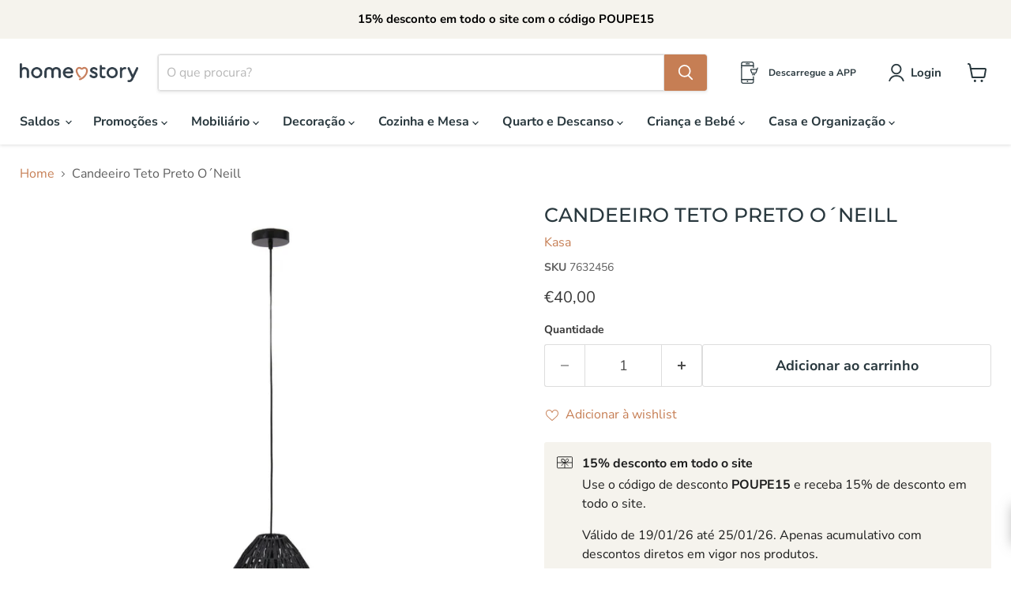

--- FILE ---
content_type: text/javascript; charset=utf-8
request_url: https://homestory.pt/products/candeeiro-teto-preto-o-neill-kasa-7632456.js
body_size: 403
content:
{"id":8038301696182,"title":"Candeeiro Teto Preto O´Neill","handle":"candeeiro-teto-preto-o-neill-kasa-7632456","description":"\u003cp\u003eCandeeiro Teto Preto O´Neill\u003c\/p\u003e","published_at":"2023-01-25T13:10:29+00:00","created_at":"2024-07-31T00:08:07+01:00","vendor":"Kasa","type":"Iluminação","tags":["25% Mobiliario Nov","BF 2024","candeeiros","Candeeiros de teto","Casa e Organização","Categoria Iluminação","Espanha","Flash Sales 25%","Iluminacao cc","Iluminação_Candeeiros de teto","Produtos Pequenos","Regresso Aulas 25","Viseu"],"price":4000,"price_min":4000,"price_max":4000,"available":true,"price_varies":false,"compare_at_price":0,"compare_at_price_min":0,"compare_at_price_max":0,"compare_at_price_varies":false,"variants":[{"id":43374403125430,"title":"Default Title","option1":"Default Title","option2":null,"option3":null,"sku":"7632456","requires_shipping":true,"taxable":true,"featured_image":null,"available":true,"name":"Candeeiro Teto Preto O´Neill","public_title":null,"options":["Default Title"],"price":4000,"weight":1,"compare_at_price":0,"inventory_management":"shopify","barcode":"5601493609906","quantity_rule":{"min":1,"max":null,"increment":1},"quantity_price_breaks":[],"requires_selling_plan":false,"selling_plan_allocations":[]}],"images":["\/\/cdn.shopify.com\/s\/files\/1\/0655\/2154\/9494\/files\/Candeeiro-Teto-Preto-ONeill-Kasa-7632456_abbbe7e8-fe41-48ca-84dc-3321a49ef492.jpg?v=1724857279","\/\/cdn.shopify.com\/s\/files\/1\/0655\/2154\/9494\/files\/Candeeiro-Teto-Preto-ONeill-Kasa-7632456-2_4030ac1d-ba28-4602-b977-785ef7d0afbb.jpg?v=1724857279"],"featured_image":"\/\/cdn.shopify.com\/s\/files\/1\/0655\/2154\/9494\/files\/Candeeiro-Teto-Preto-ONeill-Kasa-7632456_abbbe7e8-fe41-48ca-84dc-3321a49ef492.jpg?v=1724857279","options":[{"name":"Title","position":1,"values":["Default Title"]}],"url":"\/products\/candeeiro-teto-preto-o-neill-kasa-7632456","media":[{"alt":"Candeeiro Teto Preto O´Neill Kasa","id":28401441308854,"position":1,"preview_image":{"aspect_ratio":1.0,"height":1920,"width":1920,"src":"https:\/\/cdn.shopify.com\/s\/files\/1\/0655\/2154\/9494\/files\/Candeeiro-Teto-Preto-ONeill-Kasa-7632456_abbbe7e8-fe41-48ca-84dc-3321a49ef492.jpg?v=1724857279"},"aspect_ratio":1.0,"height":1920,"media_type":"image","src":"https:\/\/cdn.shopify.com\/s\/files\/1\/0655\/2154\/9494\/files\/Candeeiro-Teto-Preto-ONeill-Kasa-7632456_abbbe7e8-fe41-48ca-84dc-3321a49ef492.jpg?v=1724857279","width":1920},{"alt":"Candeeiro Teto Preto O´Neill Kasa Home Story","id":28401441341622,"position":2,"preview_image":{"aspect_ratio":1.0,"height":1920,"width":1920,"src":"https:\/\/cdn.shopify.com\/s\/files\/1\/0655\/2154\/9494\/files\/Candeeiro-Teto-Preto-ONeill-Kasa-7632456-2_4030ac1d-ba28-4602-b977-785ef7d0afbb.jpg?v=1724857279"},"aspect_ratio":1.0,"height":1920,"media_type":"image","src":"https:\/\/cdn.shopify.com\/s\/files\/1\/0655\/2154\/9494\/files\/Candeeiro-Teto-Preto-ONeill-Kasa-7632456-2_4030ac1d-ba28-4602-b977-785ef7d0afbb.jpg?v=1724857279","width":1920}],"requires_selling_plan":false,"selling_plan_groups":[]}

--- FILE ---
content_type: text/javascript; charset=utf-8
request_url: https://homestory.pt/products/candeeiro-teto-preto-o-neill-kasa-7632456.js
body_size: 575
content:
{"id":8038301696182,"title":"Candeeiro Teto Preto O´Neill","handle":"candeeiro-teto-preto-o-neill-kasa-7632456","description":"\u003cp\u003eCandeeiro Teto Preto O´Neill\u003c\/p\u003e","published_at":"2023-01-25T13:10:29+00:00","created_at":"2024-07-31T00:08:07+01:00","vendor":"Kasa","type":"Iluminação","tags":["25% Mobiliario Nov","BF 2024","candeeiros","Candeeiros de teto","Casa e Organização","Categoria Iluminação","Espanha","Flash Sales 25%","Iluminacao cc","Iluminação_Candeeiros de teto","Produtos Pequenos","Regresso Aulas 25","Viseu"],"price":4000,"price_min":4000,"price_max":4000,"available":true,"price_varies":false,"compare_at_price":0,"compare_at_price_min":0,"compare_at_price_max":0,"compare_at_price_varies":false,"variants":[{"id":43374403125430,"title":"Default Title","option1":"Default Title","option2":null,"option3":null,"sku":"7632456","requires_shipping":true,"taxable":true,"featured_image":null,"available":true,"name":"Candeeiro Teto Preto O´Neill","public_title":null,"options":["Default Title"],"price":4000,"weight":1,"compare_at_price":0,"inventory_management":"shopify","barcode":"5601493609906","quantity_rule":{"min":1,"max":null,"increment":1},"quantity_price_breaks":[],"requires_selling_plan":false,"selling_plan_allocations":[]}],"images":["\/\/cdn.shopify.com\/s\/files\/1\/0655\/2154\/9494\/files\/Candeeiro-Teto-Preto-ONeill-Kasa-7632456_abbbe7e8-fe41-48ca-84dc-3321a49ef492.jpg?v=1724857279","\/\/cdn.shopify.com\/s\/files\/1\/0655\/2154\/9494\/files\/Candeeiro-Teto-Preto-ONeill-Kasa-7632456-2_4030ac1d-ba28-4602-b977-785ef7d0afbb.jpg?v=1724857279"],"featured_image":"\/\/cdn.shopify.com\/s\/files\/1\/0655\/2154\/9494\/files\/Candeeiro-Teto-Preto-ONeill-Kasa-7632456_abbbe7e8-fe41-48ca-84dc-3321a49ef492.jpg?v=1724857279","options":[{"name":"Title","position":1,"values":["Default Title"]}],"url":"\/products\/candeeiro-teto-preto-o-neill-kasa-7632456","media":[{"alt":"Candeeiro Teto Preto O´Neill Kasa","id":28401441308854,"position":1,"preview_image":{"aspect_ratio":1.0,"height":1920,"width":1920,"src":"https:\/\/cdn.shopify.com\/s\/files\/1\/0655\/2154\/9494\/files\/Candeeiro-Teto-Preto-ONeill-Kasa-7632456_abbbe7e8-fe41-48ca-84dc-3321a49ef492.jpg?v=1724857279"},"aspect_ratio":1.0,"height":1920,"media_type":"image","src":"https:\/\/cdn.shopify.com\/s\/files\/1\/0655\/2154\/9494\/files\/Candeeiro-Teto-Preto-ONeill-Kasa-7632456_abbbe7e8-fe41-48ca-84dc-3321a49ef492.jpg?v=1724857279","width":1920},{"alt":"Candeeiro Teto Preto O´Neill Kasa Home Story","id":28401441341622,"position":2,"preview_image":{"aspect_ratio":1.0,"height":1920,"width":1920,"src":"https:\/\/cdn.shopify.com\/s\/files\/1\/0655\/2154\/9494\/files\/Candeeiro-Teto-Preto-ONeill-Kasa-7632456-2_4030ac1d-ba28-4602-b977-785ef7d0afbb.jpg?v=1724857279"},"aspect_ratio":1.0,"height":1920,"media_type":"image","src":"https:\/\/cdn.shopify.com\/s\/files\/1\/0655\/2154\/9494\/files\/Candeeiro-Teto-Preto-ONeill-Kasa-7632456-2_4030ac1d-ba28-4602-b977-785ef7d0afbb.jpg?v=1724857279","width":1920}],"requires_selling_plan":false,"selling_plan_groups":[]}

--- FILE ---
content_type: text/javascript; charset=utf-8
request_url: https://homestory.pt/products/candeeiro-teto-preto-o-neill-kasa-7632456.js
body_size: 402
content:
{"id":8038301696182,"title":"Candeeiro Teto Preto O´Neill","handle":"candeeiro-teto-preto-o-neill-kasa-7632456","description":"\u003cp\u003eCandeeiro Teto Preto O´Neill\u003c\/p\u003e","published_at":"2023-01-25T13:10:29+00:00","created_at":"2024-07-31T00:08:07+01:00","vendor":"Kasa","type":"Iluminação","tags":["25% Mobiliario Nov","BF 2024","candeeiros","Candeeiros de teto","Casa e Organização","Categoria Iluminação","Espanha","Flash Sales 25%","Iluminacao cc","Iluminação_Candeeiros de teto","Produtos Pequenos","Regresso Aulas 25","Viseu"],"price":4000,"price_min":4000,"price_max":4000,"available":true,"price_varies":false,"compare_at_price":0,"compare_at_price_min":0,"compare_at_price_max":0,"compare_at_price_varies":false,"variants":[{"id":43374403125430,"title":"Default Title","option1":"Default Title","option2":null,"option3":null,"sku":"7632456","requires_shipping":true,"taxable":true,"featured_image":null,"available":true,"name":"Candeeiro Teto Preto O´Neill","public_title":null,"options":["Default Title"],"price":4000,"weight":1,"compare_at_price":0,"inventory_management":"shopify","barcode":"5601493609906","quantity_rule":{"min":1,"max":null,"increment":1},"quantity_price_breaks":[],"requires_selling_plan":false,"selling_plan_allocations":[]}],"images":["\/\/cdn.shopify.com\/s\/files\/1\/0655\/2154\/9494\/files\/Candeeiro-Teto-Preto-ONeill-Kasa-7632456_abbbe7e8-fe41-48ca-84dc-3321a49ef492.jpg?v=1724857279","\/\/cdn.shopify.com\/s\/files\/1\/0655\/2154\/9494\/files\/Candeeiro-Teto-Preto-ONeill-Kasa-7632456-2_4030ac1d-ba28-4602-b977-785ef7d0afbb.jpg?v=1724857279"],"featured_image":"\/\/cdn.shopify.com\/s\/files\/1\/0655\/2154\/9494\/files\/Candeeiro-Teto-Preto-ONeill-Kasa-7632456_abbbe7e8-fe41-48ca-84dc-3321a49ef492.jpg?v=1724857279","options":[{"name":"Title","position":1,"values":["Default Title"]}],"url":"\/products\/candeeiro-teto-preto-o-neill-kasa-7632456","media":[{"alt":"Candeeiro Teto Preto O´Neill Kasa","id":28401441308854,"position":1,"preview_image":{"aspect_ratio":1.0,"height":1920,"width":1920,"src":"https:\/\/cdn.shopify.com\/s\/files\/1\/0655\/2154\/9494\/files\/Candeeiro-Teto-Preto-ONeill-Kasa-7632456_abbbe7e8-fe41-48ca-84dc-3321a49ef492.jpg?v=1724857279"},"aspect_ratio":1.0,"height":1920,"media_type":"image","src":"https:\/\/cdn.shopify.com\/s\/files\/1\/0655\/2154\/9494\/files\/Candeeiro-Teto-Preto-ONeill-Kasa-7632456_abbbe7e8-fe41-48ca-84dc-3321a49ef492.jpg?v=1724857279","width":1920},{"alt":"Candeeiro Teto Preto O´Neill Kasa Home Story","id":28401441341622,"position":2,"preview_image":{"aspect_ratio":1.0,"height":1920,"width":1920,"src":"https:\/\/cdn.shopify.com\/s\/files\/1\/0655\/2154\/9494\/files\/Candeeiro-Teto-Preto-ONeill-Kasa-7632456-2_4030ac1d-ba28-4602-b977-785ef7d0afbb.jpg?v=1724857279"},"aspect_ratio":1.0,"height":1920,"media_type":"image","src":"https:\/\/cdn.shopify.com\/s\/files\/1\/0655\/2154\/9494\/files\/Candeeiro-Teto-Preto-ONeill-Kasa-7632456-2_4030ac1d-ba28-4602-b977-785ef7d0afbb.jpg?v=1724857279","width":1920}],"requires_selling_plan":false,"selling_plan_groups":[]}

--- FILE ---
content_type: text/javascript; charset=utf-8
request_url: https://homestory.pt/products/candeeiro-teto-preto-o-neill-kasa-7632456.js
body_size: 541
content:
{"id":8038301696182,"title":"Candeeiro Teto Preto O´Neill","handle":"candeeiro-teto-preto-o-neill-kasa-7632456","description":"\u003cp\u003eCandeeiro Teto Preto O´Neill\u003c\/p\u003e","published_at":"2023-01-25T13:10:29+00:00","created_at":"2024-07-31T00:08:07+01:00","vendor":"Kasa","type":"Iluminação","tags":["25% Mobiliario Nov","BF 2024","candeeiros","Candeeiros de teto","Casa e Organização","Categoria Iluminação","Espanha","Flash Sales 25%","Iluminacao cc","Iluminação_Candeeiros de teto","Produtos Pequenos","Regresso Aulas 25","Viseu"],"price":4000,"price_min":4000,"price_max":4000,"available":true,"price_varies":false,"compare_at_price":0,"compare_at_price_min":0,"compare_at_price_max":0,"compare_at_price_varies":false,"variants":[{"id":43374403125430,"title":"Default Title","option1":"Default Title","option2":null,"option3":null,"sku":"7632456","requires_shipping":true,"taxable":true,"featured_image":null,"available":true,"name":"Candeeiro Teto Preto O´Neill","public_title":null,"options":["Default Title"],"price":4000,"weight":1,"compare_at_price":0,"inventory_management":"shopify","barcode":"5601493609906","quantity_rule":{"min":1,"max":null,"increment":1},"quantity_price_breaks":[],"requires_selling_plan":false,"selling_plan_allocations":[]}],"images":["\/\/cdn.shopify.com\/s\/files\/1\/0655\/2154\/9494\/files\/Candeeiro-Teto-Preto-ONeill-Kasa-7632456_abbbe7e8-fe41-48ca-84dc-3321a49ef492.jpg?v=1724857279","\/\/cdn.shopify.com\/s\/files\/1\/0655\/2154\/9494\/files\/Candeeiro-Teto-Preto-ONeill-Kasa-7632456-2_4030ac1d-ba28-4602-b977-785ef7d0afbb.jpg?v=1724857279"],"featured_image":"\/\/cdn.shopify.com\/s\/files\/1\/0655\/2154\/9494\/files\/Candeeiro-Teto-Preto-ONeill-Kasa-7632456_abbbe7e8-fe41-48ca-84dc-3321a49ef492.jpg?v=1724857279","options":[{"name":"Title","position":1,"values":["Default Title"]}],"url":"\/products\/candeeiro-teto-preto-o-neill-kasa-7632456","media":[{"alt":"Candeeiro Teto Preto O´Neill Kasa","id":28401441308854,"position":1,"preview_image":{"aspect_ratio":1.0,"height":1920,"width":1920,"src":"https:\/\/cdn.shopify.com\/s\/files\/1\/0655\/2154\/9494\/files\/Candeeiro-Teto-Preto-ONeill-Kasa-7632456_abbbe7e8-fe41-48ca-84dc-3321a49ef492.jpg?v=1724857279"},"aspect_ratio":1.0,"height":1920,"media_type":"image","src":"https:\/\/cdn.shopify.com\/s\/files\/1\/0655\/2154\/9494\/files\/Candeeiro-Teto-Preto-ONeill-Kasa-7632456_abbbe7e8-fe41-48ca-84dc-3321a49ef492.jpg?v=1724857279","width":1920},{"alt":"Candeeiro Teto Preto O´Neill Kasa Home Story","id":28401441341622,"position":2,"preview_image":{"aspect_ratio":1.0,"height":1920,"width":1920,"src":"https:\/\/cdn.shopify.com\/s\/files\/1\/0655\/2154\/9494\/files\/Candeeiro-Teto-Preto-ONeill-Kasa-7632456-2_4030ac1d-ba28-4602-b977-785ef7d0afbb.jpg?v=1724857279"},"aspect_ratio":1.0,"height":1920,"media_type":"image","src":"https:\/\/cdn.shopify.com\/s\/files\/1\/0655\/2154\/9494\/files\/Candeeiro-Teto-Preto-ONeill-Kasa-7632456-2_4030ac1d-ba28-4602-b977-785ef7d0afbb.jpg?v=1724857279","width":1920}],"requires_selling_plan":false,"selling_plan_groups":[]}

--- FILE ---
content_type: image/svg+xml
request_url: https://cdn.shopify.com/s/files/1/0655/2154/9494/files/Google_Play.svg?v=1724240001
body_size: 27998
content:
<?xml version="1.0" encoding="utf-8"?>
<!-- Generator: Adobe Illustrator 22.1.0, SVG Export Plug-In . SVG Version: 6.00 Build 0)  -->
<svg version="1.1" id="Layer_1" xmlns="http://www.w3.org/2000/svg" xmlns:xlink="http://www.w3.org/1999/xlink" x="0px" y="0px"
	 viewBox="0 0 115 35.9" width="115" height="36" style="enable-background:new 0 0 115 35.9;" xml:space="preserve">
<style type="text/css">
	.st0{clip-path:url(#SVGID_2_);}
	.st1{clip-path:url(#SVGID_4_);}
</style>
<g>
	<defs>
		<rect id="SVGID_1_" x="0.3" y="-23.6" width="114.6" height="83.1"/>
	</defs>
	<clipPath id="SVGID_2_">
		<use xlink:href="#SVGID_1_"  style="overflow:visible;"/>
	</clipPath>
	<g class="st0">
		<defs>
			<rect id="SVGID_3_" x="0.6" y="-4.2" width="114.3" height="44.2"/>
		</defs>
		<clipPath id="SVGID_4_">
			<use xlink:href="#SVGID_3_"  style="overflow:visible;"/>
		</clipPath>
		<g class="st1">
			<defs>
				<rect id="SVGID_5_" x="0.6" y="-4.2" width="114.3" height="44.2"/>
			</defs>
			<clipPath id="SVGID_6_">
				<use xlink:href="#SVGID_5_"  style="overflow:visible;"/>
			</clipPath>
			<g style="clip-path:url(#SVGID_6_);">
				
					<image style="overflow:visible;" width="646" height="250" xlink:href="[data-uri]
GXRFWHRTb2Z0d2FyZQBBZG9iZSBJbWFnZVJlYWR5ccllPAAAbZVJREFUeNrsnQdYVVe69//Se68C
NkRULNh7N/ZYYovGmGJMJplMMn1umbnflMzce+dOyUwyM5kkptl77B0LICAi0kRBpEmT3rt+613x
MAcCp8DhwDm8v+dZicApe++1117/9a63AAzDMAzDMAzDMAzDMAzDMAzDMAzDMAzDMAzDMAzDMAzD
MAzDMAzDMAzDMAzDMAzDMAzDMAzDMAzDMAzDMAzDMAzDMAzDMAzDMAzDMAzDMAzDMAzDMAzDMAzD
MAzDMAzDMAzDMAzDMAzDMAzDMAzDMAzDMAzDMAzDMAzDMAzDMAzDMAzDMAzDMAzDMAzDMAzDMAzD
MAzDMAzDMAzDMAzDMAzDMAzDMAzDMAzDMAzDMAzDMAzDMAzDMAzDMAzDMAzDMAzDMAzDMAzDMAzD
MAzDMAzDMAzDMAzDMAzDMAzDMAzDMAzDMAzDMAzDML2Cft3xoRs2rLcyMzV1MDM1sza3MLcyNTU1
40vNMAzDMAzTPTQ3Nzc1NjTWNTU31TY1N1ccOHCwrlcJxVdfecXNwcHB18fHx158qm9VZdXIpqZG
H/EnD/TrZ8ddyDAMwzAM0008eVIl/vvIzMw8x87e7g6e4GFOTk5lRUXFw88+/7yoR4Ti2ueeM3Nz
c/MaOHCgr1Cy8x8/bt7o7OwS4OTkZG1mzkZEhmEYhmEYfdPU2ISysrLa0tKSVBMT0/2mpqYhmZmZ
D4uKivIPHznSpBehSBbE/j4+QWampuscHR3Xubq5epmZsThkGIZhGIbpNaKxqQnFRcX55eXlh5qa
mw/l5uQkaWNh1Foobli/zsp/iL+fqZnZWiEOX3V1dQ1oTyA2NDSgtrZW/p9ac3Mz9xbDMAzDMIyO
MTU1hYWFhWzW1tby/+0KxuLiVCEaP2tuajqc9iAt+8DBQ2r9GLUSils2b3bw8fOd7OTo9LaLi8tS
ewd7i7bisKqyEhWi5efnIysrG8UlJSgrLUWNEI0MwzAMwzCMbrER4tDJ2RmuLi4YMMAPXl5ecLC3
h51obUVjZUVlQ0lJyZmy8rIPc7If3ti1Z0+FToQibTW7u7kt7e/r+7azs9NkZStifX09SkpKhTDM
QnJyMu7eu4uCwiK2IjIMwzAMw+gRsi56urtheOBwjBgxQgjHAXBxcYalpWXLa8i6WFpadiP34cMP
C4uKzqjaijbVVCQKNosv+4mbm+sYExMT+XsSgmVlZUhKSsKZM2dw4dIlpKalobKqGk+ePOHeYhiG
YRiG0SOkv0iHpWdmIiEhAfl5eTA3N4ONjY20LpKGo2Zra+Mjfh7V2NhYGxgYmBZ7+3ZNp4Ti1hdf
dPbw8NgkROI7Lq4uAYrf19XVISszC5dCLuPs+fPIzM5GE1sQGYZhGIZhegWky/IfPUJKaiqqhXi0
t7ODja0NFLvC1jbWrkIsDhViscrf3/9+XHx8nVZCcdPGjbaenp6rBg4a+I6rq+sIxe9ra2qREJ+A
4ydP4tbt26itq+PeYBiGYRiG6YWQi2Bmdhby8vJgZ2MLFxcXmJubt4hFcwtzv4b6hqJBAwemJSYl
NSq/V2U+GyESJ/r5+b3q6Og4WvG76upq3Bbi8NyFi8jIzOSrzzAMwzAM08shd8F7qamob2hAY1Mj
goODYWtrK/9GOo/03uPm5izx41Xl93VoUXzrzTe9/AYMeNPRyXGtlZWVdEqk7eZbt27hzNlzyMrO
5qvOMAzDMAxjQJSVl+NRwSPY2dnCw8NDbkOTz2K/fv38zM3NawMCAm5F37xZpVIoUq7E/v19XnJ2
cX5dqEwH+h1FyFDQyrkLF5CRmcVXmmEYhmEYxgChNIblFeVwcXaGu7u7FIoWFhYmjU2NA5oam8q8
vb3iku7ckRVcTNr7AGdn55H9ffovcHV19VL8Li83D6Fh4bif9oCvMMMwDMMwjAFDeo50Hek7BaT7
SP+RDlT87lsWRbImDh48+EU7O7st1tbWMukO+SWGXb+OqBs30NDYyFeXYRiGYRjGwKmoqJBpc/z8
fFsSc9fV1fXv169fvqeHRzRZFb9lUbSxsQ10c3efKNSkPf385PETJN9Jxs2bN1ElBCPDMAzDMAxj
+JCuI31HOo/0HkH6j3Qg6UH6+VtC0cPDY+rj5sfTFD9XVlXibkoKcvLy+IoyDMMwDMMYEaTvSOeR
3lNAOpD0IP271dYz5U0MCgpa7eDgsMjMzEyW97t37x6uR0TIms0MwzAMwzCM8SAr6Ynm7eVFaRHl
78xMzWytrKySnRwdI1pZFM0tzEc9efJ4tKWVpRSJFOmcmZmFnNxcvpIMwzAMwzBGCOk80nuk+wjS
gaQHSRe2EooODg7Dm5qbhyt+LikuRq54c119PV9FhmEYhmEYI4R0Huk90n0KSA+SLmwlFF1cXDws
zM09FT8XFRWjSOlNDMMwDMMwjPFBeo90nwLSg6QL2whFV0urpylxiLLyMpSVlfHVYxiGYRiGMWJI
75HuU0B6kHRhq1rPHp4e9HNLgEt1TY1sDMMwDMMwjPHSVvPZ2tqaimZmoupNlF+HcycyDMMwDMMY
Nx1pPhO+NAzDMAzDMEx7mPElYBiGMQzsbG0xcOBAuLm5tfyuqKgImZmZvPvDMAwLRYZhmL7M2DFj
8F8//znmL1ggf26or8fu3bvxv7//PQtFhmG6Bd56ZhiGMQDMzc0xccIEjB07tuV3KSkpOHPuHNIy
MvgCMQzDQpFhGKav4uXhgaCgILg+3XauqKjAyVOnEBoayheHYRgWigzDMH2Zof7+CBCNaG5uRui1
azhx4iSKSkr44jAM022wjyLDMEwvx9TUFN7e3ujXrx/u3r2LyooKHDt+HLFxt/niMAzDQpFhGKYv
Y2lhgYT4ePz2d7+TP9fU1Ei/xMamJr44DMOwUGQYpmtYWVnBzsYGtnZ2sBb/JpofP0ZdbR2qqipR
JYRHY2OjwZ2XSb9+8txsrK1hbW0DK2srmJp841FDIqqutlaKKkM9PwU14jwSkpNlY5i+OAYYFooM
0+tpL4edKmrFA7qivBzV1TVdEmPtfW9GZqbMnafJe728vDA6KAgjAgPh7+8PL29v+bf6unrk5eXh
/v1UxCcmIvnePRQXF6O+oUHt5zo6OmKQOCYnJyeNz6OkpASPHj1CZWWlFD5dgSxsdAx+vr4YMTwQ
A3z94OPjK7dnLa2+KVdP27N0fllZWUhJS0OaaDm5uaI/qvH4yROd9f/Dhw9lf5DfoKa4ubrKz7IT
wl2TPlV3D1BENPVH//79W91/9Bq65p2BhAd9p4eHR8vvqBYsfWa5uK+7ci+0R3ufrYsx0J1jXx99
35vGAMNCsW+svkxNYGZpDlNLM5iYm6Cf+TcrryeNj/FYtOb6JjTVN+Jx82O+O5hWDBk0SOawW7Vm
jUavzxGTyJ3EJKRnZEgxRkIs9f595OXnayWU2vve37z3Hn4tmiorg6uYkObNno0N69dj5qxZLdGy
7ZEmjuv0qVM4euwYYmJj1R7f2FGj8AtxTHPnzdP4PG5EReFySAiSkpPld9Akq61gpPOiyXF8cDBm
z5yJZcuXI3jcOLXvI4tKeGgoDh85gqjoaDkxa5t3sKP+/+KLL2R/ZInz0ZQZ06fLzxqjlOpGVZ+q
uwdI1L3y0kt49513YGFp2XL//e6//xs7xPFpI2QUUOAM9fGq1atbfnfu7Bn5nTduxnTpXmiPK5cv
y3O6Fh6ukzGgj7Gvj77vTWOAYaFo3CcqxKGFoxUs3W1g5+sEa3d7mDtYwNTRQv69ubwBjRUNqC2s
RNXDMtQX1qChvE6KRobpDD5ipU9NQXFRkRRKh8SDOvLGDTwqLOy2rSBvLy9s3rQJ2159Ff5Dh6p9
Pb3me+++i1GjR+MPf/ojwsKvd9nq15bJU6bIRhMWXYdPd+xA6PXr7VqQOrKgkOVq8TPP4MUXX9Ro
cmyxjtnY4JnFizFDCGaaLL/atQtXrl2T1rauWlZmicn6mYULsXvfPtTV1fXIvVZeUYH4+HhkikVJ
QGBgy/03WvSnq7MzHol7T1tBPmxYIAICAlp+R2KTFj1Z2Q95cPdQ3/fWMcCwUDRoTM1MYeFkBcdh
7nAe5w2zYQ544mze8neF3bCfaBayecGptBFNKRUojc1DeWoRGsrq0NzITuNM1yCL3roNGzBt+nQc
+/pr7DtwAHEJCToXZLRNtnbNGnz3rbdaCVWa6MtKS1EqWpP4t4W5Bdzc3eDg4NDymnnz58v/N4n7
nURcdwhZmrCWr1gBHx8f/PWDD3D81Cm1YpEsZhPEpPjWm29KCwp9hjJUoYTyClZUVKKh8Zutc/LF
dBIiibb4KGpYebIcGRSEnTt3Yufu3UjPzOzSeZLIXrVqJRISE3Az5laPTbpJd+7IphCK8tiGDJFN
W6FI12zKlMnyOimgLczY23HILyjgwdwDfd+bxwDDQtFwT87SHA6DXeA6yw9WwW54Ym8GTYYxCUnT
Ka5wH+kIh4QSlEblojK9GA2V9bwlzbSCJs980drSz8QE5mZm0rm8rRgj8fbW229jxMiROrfekSVo
4vjxWLlyZSuRSPWAk5OTER4WhlsxMXLLycXZBXPmzpFbhr7itdZiIlKIRTqvzKwspKWna/zd5GOV
0YGfFfnQuTg5ob8Qh4prQdaQd773PdTX1wmxeLpDiww56s+YNg0/+fGPW4SsAvJry83Jkb5XcXFx
uJt8FyWl3+QVJF+t8eJaBI0Kgp/fAHh6erb4hdG1eefdd+V5/+n996XA6sokP2fOXCQmJOL+/TSU
iGPqCbKys3Hv3j3pm6joy5HiHiOr4g3R59psPw8TAiigjSX6ZnQ0okXr6r3QEXHx8SjT0Lrcm9BH
3xvCGGBYKBqkSHQJ8oLL0sEwC3RAZ25/EpYW0z3gFeAE+xv5KInJRU1eJRprGvCEBxQjOHr0KP7x
979/+/4TwshRCCJfH1/Mmj0bkyZPgk///kI0ures7BUP/OamZoRdv65REIkmlqD54nMnTZ7cSiTu
3rUL//joo2+Vejtx5jQWitd/9803MW3GjBaBMWLECAQJkUFbjZpOHl/t3NmhnxVdi0liwtq8eTOW
LlvWEhRAYnHT85uQKibZWDHJtYWuVfCY0fje995uNUGS9YTE7JkzZ3Dw4EHEJSbK7ddvHdOePfAS
k+NMMcmuWbNGTOpzWvqALCvPrV0rJ9o//OlPyGlH8Gts7RGfRZ8dERmJsxcu9Ih1hs7/hhByKXfv
YuzTLcnObD/TtSFxoVwqkK43+deSGO3qvWBsdHffG8oYYFgoGrRI7CpP3C1gu9gP1oEuKI/IRVly
AeoKa9h/kUFxSQnuigm0Y6Jw5Pgx6Qy/9rnn8JxowwIDW1nv6CFdKCbxxKSkLq/ofby9ZQUP5W2p
C+fP46OPP263HjBZMqlWsFj5wNbWFkPEeynY5ubNmygsLJSTyWMd5OqjCezilStSeFZVVeGFLVta
LIvTxAQ2e9YsJN65861Jls5nsxCSZLVRQBaz2Fu38Pnnn+Pk6dNqK5PQVumhr79G7O3bQpQ+j+dF
GxoQ0DJR0uSZnp6Oz778skvO/eR/SYFDZNWjCNOegJJxJysJRULb7WcSlSQulS3SdH1uCyHfnhBh
urfvDWkMMMaJ0ZXwo6hmpwB3uCzRjUhsEYtm/dBvqB1c1g3FgA2j4TbeB9auttIHkmFUQbnM7gkx
+f4HH+DXv/kNIsLD5YNewezZs7Fi2bJW29OdhbZ4LczNW/0uIytLbiOrOr7rkZHYs3cvPvroI2zf
vh0//tnPEHHjhs4TOpNY3X/gAKLFZ7cIEzc3acH0aBOVTT5ZixY9I9qiFuFL26cx0dH4n//9XxlA
oE35OvruD/7+d/z9H/+QQR8tE7EQRLRVT1v2tHWvKSR4C4Sopv8rmCUE75LFi6WfaE/wMDcX94VQ
Ub6/FNvPCku2OhTCUpnY2FjcFo3Rb9/39jHAsFA0SKzdbOEwxQvmQ+275fMfW5vAJNgJ7s8HwvfZ
4XAa7gELeytZWothVKGw3n3wt7/JKhvKQom2i8eKybw7IDcJdZZKmmw++ewz/Pfvf49bcXE6D7BR
JiU1FamiKePm4gJX0ZQZOXw4nl2+olXUNk1uX+7ciYshIZ0SsWQRO3DwIHbv3i235BXQVv3CBQu0
EusPhCA7sH+/TPuj8P/r6QmX+u3WrVu4q5SYW3n7WZOFxpgxY6S4VBZF91JSpAhl9Nv3vX0MMCwU
DQ6y7jmO9oTtGHdpAexOKODFcr43vLeOgte8IbD1c4S5tQXfUYxK6MEeGh6Os0Iwlik5vtNDetbs
WdJpXdeQf5K3aJocmz5KwtFEpW4LkwTLhAkTWvnJkWA5fPgwTp461aXjJFG8Z98+nDl9umWSJ2vN
pEmTpF+mNkTHxMiayzk5Oa36ctnSpXBzdeuReyw+IV42ZdqzErZ7r3h4yOuuvO2cKD4r6kZUty4e
DJHu7ntDGQMMC0WDwtbNHjYBLq3S33Q7XpZwXD0YA7eMhftkP1h72MHUnAveMKqF0inxoA8LDW35
HT2kRwwfjkED/Lr02RQ5XNsmenjqlClYueJZGUxjbm7e4+dPx6DuOGgbety4ca0ES3xcHC5dvqzV
VltH0FZ8ZFSUDAZQQBPyRDExa3ONSDydE6L/0sWLMrhA0ZeLFy/GwgXzZd47fZObl4+7d1NkqhQF
ZCEkS6G6cyP/Vkq0rQxZE1NEY/Tb94YyBhgWigaF9SBH2fSN9F8cbg+3zYEYsGEUXEZ7wcrZRvpL
Mkx73BUTb3xCQssEQwwaMBADResKtD2YkJgoy+W1iISgIPz0pz/BT3/4Q5lio7+XV7dYLjWlv7e3
bMpQxHeDUtQ3iVpfpXJ0ZPUgKxml8NAFZI2JEpNkzM2bLb/ryFeyI+gaUiO/L3IpUBZTdM1Xr1ol
08zoGzq3GzeiZBqkluspxAZZp7yUyvG1hYRNcHCwTNukgKzed+4kS/HJ6LfvDWEMMCwUDQpTUzNY
erjBzMWpx46B/BfNJ7vB66Ug9F8+DA7+rrCwtWT/RaZda0Rq6n3kPPzXthX5Ifl3cXKhzz158iRO
iaYc0KDI3fiXP/8ZP3j3XaxYthSjhCBwd3XVq/WAHP2nC7FK1i0FJJbJupGnlMiZKoIMVaoKUlJc
LCbIZJ0me6aatzlt/O48hZDyVCGmlPH184Of3zcW4NDQUBw/caKVOwEFKS1durRHAlsyszLx4MGD
VrkTyVI4tI21sNX5+PggeOzYVqUeoyIjEBYepheXBENCH31vCGOA6RsYzR6pja093EzGwK56AMrN
7qDZtOf8aWjr22aRL6yGuaAi/CHK7jxC3aNqTqfDtOLhw2xkizbYf0jLap4S4lJ0amdq8ypITUvD
wUOH4CZEIOVGdHJyamXtoEZl9CiK9cKFC7gZE9OpGtTaoEi4PVMcz8svvdSq4gcFtsSIY1D2W2wr
mjMyMlpFaeoC2r7LzslplaCarpXy9VL5zLGxaYlEpc+inJrkPrBy1SrZh9SfS5cskRHDIVevdqlP
tYUsgJQKZYkQFf2fWqVGPN1+DouIaDfXX2BgoGwKulKyb+DAgZgjxJKmyATvmZk6ySWql/lGD31v
CGOAYaFoUJibW8HqsRsci0fJn8sde1YsEiaDbODsGwD7e54oDc3mcoBMK2h7uLSNr5G9nR0cRCvt
QoUKsv5QRCTVcH3llZexdOkyGdBiYWnZaqKbLkQbNV3VoFYlDijhNkWDrhITqbJIJCvM6TOnES7E
iyoopyM1XZMtxEmWaIFikico4tO+k1GfScnJOC+E94SJEzFgwAD5u5mzZmGDEO7k55f1UH81kuke
uBV7CwnxcS1CkcRLkLj2tP2crRSAQdA26vjx41ptO3elZN/WF1+UTVN2fPopfvPee8jJN8wtbn30
vSGMAYaFYq/GwtpONtN6+14lFsl/0TTIEe4DbL8pBxiZg4r0EjRWcTlAph1LhVjVUyvtYikzEgox
t28j53f/La0aq1etliLAQ4gEheVAga5qUGsrDkgkyu/bf0CtGGls48OoK+rq61Gv5Cfa1Wt++fJl
uX1LCcUVpdJmzZwpc+Ht2btPr5HDZAkkiyBZsxQ5FBXbz22FIgVRkUVMOVG7NiX7+jr66HtDGAOM
cWI0PoompmayEQqx6Fg+EqbN1r3i+BTlAD03j4TPwqGyBrW5DafTYVpDk3qTDrcoSYDt+OJL6Z/4
3m9+g+PHjyM+Pl7Wp25oMzko/Bh/9ctfYuaM6VKwdtc5krXqoBCkf/3wQ8QnJqp9D9XONjHR/ePK
VMefS8ENZJmlqhkKaPtw7ZrnME6ICH3mVqS+j4tPQIGSCB/RTvQzHVPgsEAMCxjW8jttS/Yx3d/3
hjIGGOPDaPO49DbLYgtelrBdPgDWQa4oDSP/xQI0lNSiqYG3o/saFhYWMG+TQqOyqko2XUMWpC92
7cKBw4cxfNgwzJs7F3NFa8/KSGUFScxVV1UjIiqqy2UFFdBWO22Hk3A5feoUDopjaWvZ6giy0Cis
NLrEydkZzkqJqGnLvamLtXrJN/BSSAiCRo2Cy9Mk4rTFv3zZMller6SsDHW1ta2CjboLRUUVVdvP
dF2pqkiwUtm/rpbsI3/DDNE0hZKwG4p/Yk/1vSGNAYaFIovFLqIoB+jmMwyOdzxQEvEQFWnFaCiv
Q3NTM9+VfQRv7/7o792/lRWnVEwk3bk9KSt3CAFA7cChQ1gwbx5WrFiBGTNnwk0p2pUmN3LGJ9+r
Mg23wdWJA6piQb6QlBpInUCkxMLUFBOjr69vq3xyuoDSwQwZMqTV55aWlsrWFUhcUXADpUdZt369
9A2lLd05c+bIvHXnLlyQFtV8pfx13QWV86N0KgsXLmzxUW27/Tx44EAMGjiwXYHZWb7auRO/fu+9
Pjemddn3hjwGGBaKLBZ1BKXTMZ3gAo8h9nCILUJJdC4qM0vQWN0gy64xRnxfmppi0OBB8FNKsJ2d
lSWbvlBYGUPDwvDG669L3yqPp2kxaHIbP348RgQGyprP+hYHSYmJsk2ZOvWbSdLPDwEBQ2XQRV2b
hOKdhXI5+rTJ50hWzxIdJDOmyPPTZ89ibHCwtC4Rk6dMweZNm6R406dwIVcDipYNeBrRrBz9/Pjx
YwwfPlymYlFA1i46Ri7Z17N9b+hjgDEe+oRjQm/0WVRGUQ7Q64WR8JwzmMsB9gE83d0xcsSIVjnr
7qfdl03fkG8V1Z8+fOhQqy0xquYxoofKeZF1MlPJOknCdcyo0RiqQRk6jR58/fohgNKPKOUVbC+f
Y2eh4IaroaEyErZKyZVgqpj0F86fr9fcimRRVE7SrLz9TPWfZ86c2SoSnepEU71oLtnXs31v6GOA
YaHIYrEb6OdrDae1/lwO0MihQIJpYtKgUlkKupKzri0UhDLA11cKUQ8NE+eSdfHipUtIuXu35Xe0
HeWr460uTaGJivzklIUrWcEmTZyok7J4lAJk9qxZ0uqjoKt+eW2hYBIq1Uhb7oo8enRNV65ciSmT
JsHUTD9jmwJS7t271+paKraf26sB3V6taEb/fW8MY4BhochisRv4VjnAUV6wcrLmcoDGMuDEKn7I
oEGyxJdy8ECOEGoxt2K7VHWBLBU0+VPVlX//2U/xwZ//jLWrV2s8qVBC3wwdJ/TtLDRRRd24Ia1b
CiiC9NkVKxAkBHBXIkjpekybPBkzZsxoSQdDk/kN8X23lCJWdUF0TAyOHT8u+1fBJPHdq597Tm8i
nK7ljejoVosAshRTHWFqI5WsxlQfmupEc8m+nu97YxkDjOHT58xVvdlnUZmWcoCDHWB/swAlMbmo
yalAYw37LxrsvWdqKv2BNqxbJ6NMFdB2T8ilSwgLC+vS55MAfes738HqNWtatrRJeFJ+t7upqWrf
r6hf21sgy0b49XAEDBvW4tC/YOFCuR336P33kZubq3VENllzx4wahe3bt8uEyMpC/XpEhNx20yW0
fXvu3Llv8uu98EJLcAMFC+mTu0IkUtTt2KeLE7o/KMcfoRzIQHV/I6MiuWRfL+l7YxgDjBEYOPrk
hG0AlkUFT9wtYLPUD/23jIbHzIGw9XWEmaU537mGNMjEyp8qrowVD2cSctu2bWs1OaekpODCxYtd
fkDTxESTkZNSqosJEyZg/vz5cHR0VGthIL815dqyZF2q6MEtKNoO//rrY62272iiXSOE8GuvvIIh
gwdrtQVHFtfxYtJ+68035WSrgLb2zosJnQR1dwgk8gE9Iz6f+rmnoMAUqhCi7DM3bdo02RTQNb6X
ck+vwTbGTlf73ljGAGPY9FkHOEOxLLaIDeVygNeoHGAhGsrruRxgD0O5EO3byW1GCWzNzcxgbW0D
Ly8vjBs7Rm43zxAreOXqF5RX8PDhwwjRwQOahCZZBObMndtSRoy2ql55+WVUV1fj5OnTMu1FWwsE
TR7Bo0fLLS3l2rK3YmJk60lo++7I0SMYPGQwBg/+xpeORPZ3hOD28/PDnr17EZ+QgDIhaDsqO0hW
Uqp7PX3KFFlnWrkPaPKNiY7G4aNH5aTeXYSGhuL4iRMycrUn6ujSIiLqRhQSE+Ixddp0+TvlQCqi
4GmC7nwDCWToaOx1uOgW9z3lamzUc47Arva9sYwBhoWiQYvFfk9MUOGQjCbzajxB793WbSkH2N8G
DgnuKL2Zi/K0YlkOkLeje4bRQUHYvGHDtweWubmsb+zj44uZs1pHlSqLxC+++Bxf7tyJIh2ko1CU
EZswfrxMdaNIok2+kD/8wQ+kYA25fAX5+floaGyAmamprOk6Qfz9hU2b5OShbGFITk6WATY9CQmc
YydOypyTtFWmCM4hkbNVTHjk3H/s2DHcFJMp1dOtrKiU56aYHCmR8FD/IZg9cxYWLVrUSgjTBHk/
NRWff/klrl671q3nQf1L+fWoTN5KsWBQlNTTJ2TVIquiQii2hfImxnYhd6Iyqup+dwSVdKQ8nOUa
5u3saOx1BOUojRHnl5aertfr3tW+N5YxwLBQNGix6FQ4DqaNVih3iUODRWWvFotSMDqbw2K2JzyH
OcE6LAelcXmoK6yW/ouMflm2fLls2kAiLDcnB/v378enn32mcXUSTSCLAFkGaEtq2owZLWKRhOp7
772HO0lJCAsNQ2lpCWxtbTFixAgpJJWtSzR5kCWRLJC6PLbOIssQiutEW/gvbt0qJkzvlsmWjp1a
cVGRPLfk5Lvy3Ah63TghmmliVLbiKvqA/PY++eQTMQmf0Mt2GyUvp5QpEyZObLH46hMKUKFAFXIn
oIhXZchPllLo6GrbWdu638QVscj5jbhHr4WHd8vYi4+Lk3k+9S0UddH3xjIGGBaKBku/JgvYl42Q
/zYUsSjxsoTj6sGwD/bgcoAGAE3GZEW8efMm9u7di0tXrnRLGgqyDNC2d2NjkxCL01uJAhKM7Vk3
lScPsjDs2r0bYRpO2PqABCvVhSZr6KbNm2WSaOVtPBmcMWeObKogEVxUWIjIyEh88umnCBF9oK8J
UmHxlcENW7Z0Szk2dd9/40aUXATMnTev1d84LUrv73tjGAMMC0UWiz1Ae+UAy1OL0FBRh8fNj7lj
exASXRXl5aiurkFVVaWMVDx//jxOnTnTrZY6euhfDAmRW3mvvPIKFixYAC9Pz5YSbh2J2KKiIkRH
R2PPnj1SxPa2hMu0hffJZ5/JlCHkZ0W+mGQx0cTvSzE53r9/H2fPnsXBQ4d6xB+LvvPQkSMyJc0s
LbdmdQG5EqSlpcnvVt4C7WrJPkY/fW8MY4BhochisYdQLgdoG12Akuicb9LpcDlAnUEBIbQ95+Tq
qtHrcx4+xJ3EJJmbMPV+qnwod8Zi0973qqqprBCLVHovXbwuKioSy5ctl35jdnb2sLK2gqmJCZof
P0ZdbV2LiCWLx2khYjWZPKj+c1x8PPopiQ11x6QrERxz+7YM3Blz9KisUz112jSZZJwChxTnpnht
nRC7NTU1KBQimOpMf33sGB6I8+uMBaUz/dAeseL46TjaLuNUfZauvlsmVhf9TMEQ1kpbkeEREZ0u
2dfevdAZ6DM6qiuu7dhrV6gJgUSLIV2NfX31fW8aA0wf1UbKP+zZs/uX4n//T/HzUXFDHf36mEGc
SP+BIzB8xhY4+E7o8mc9MWtApVOywYnFVufwsBYV4TkoTchHfWENGmvZf7EvQ4E1/oMGIWBoALy8
vWFlZYm6unrk5+V1ScT2NLTF7uXpgQG+fvD18W05N4J88ej8aEI11PNjGB4DjD5Zs3oV1qxapfyr
X7FFsT31bMCWxZZzeFoO0GGsJ0rCslGW/AgNZXWcTqePQhPErfh42YwJsopk5+TKBkRxRzN9Dh4D
THfDQtGIxWJLOUCfYbBPcENpVC4q04vRUFnP/osMwzAMw7BQ7OtiUQpGezNYTPeAV4ATlwNkGIZh
GIaFIovFdgTj03KAViNcURH6EGXJBagrrEFTfSN3NMMwDMMwLBT7ulgkqBygi+dQONzzQFnkQ1Sm
FKKurA6NTc3c2QzDMAzDsFDs62KR0umYBDthVIAVPOMskRmRh8QHtSirasRj3o1mGIZhGIaFYt8W
iy4mzVjkVoF1yytQNMYKuy9Z4EJMFdILmlBdy9HRDMMwDMNCkemTYpFE4krLYqyzyoanSQU8BwL/
tcUc88c7YU9IAyKSqpFb3ISGRt6OZhiGYRgWikyfEYttRaICK4tGLAxuxIShVjhz0xkHrtQiLq0W
heVNaOZ0OgzDMAzDQpExbrHYkUhUxtmuDpvn1mHGSFscDrPE1+HVuJfdgKoa9l9kGIZhGBaKjFGK
RU1EojIDParxw+eAGUE22H3JCuGJ1UjPb0JtPfsvMgzDMAwLRcZoxKK2IlGZKYE1GDvYHJcTHLHr
YiOi79agoLSR/RcZhmEYhoUiY+hisSsiUQH5Ly6d0IhxQ2xwJtoFh0KrEZ9Wi9Iq9l9kGIZhGBaK
jEGKRV2IRGW8nGvwyiJgcqAtDlyzwqVb1Uh5WI/KGq7uwjAMwzAsFBmDEYu6FonKBA2sxr9vNMf8
YHvsCbFEaEI18oqbUNfA/osMwzAMw0KR6dVisTtFogLajp4zuhFjBlvhQqyLTKcTm1oj0+lwOUCG
YRiGYaHI9EKxqA+RqAyl09kwqw5TAm1xPNIFx69XIzG9FhXVnE5HW0xNTWFpYS7/r8xjcSEbGhqE
AGeLLcMwDMNCkcWigYhEZSidzvdWAjNlOh0LXI3jcoCqsLAQ94idLRwcHGFvbw9bW1s4OTrAxdkZ
1tbWrV7b1NiE4tJSlJaVobq6GhXl5aisqkJlZSXq6uvx5AkrcoZhGIaFIovFXioSlRnnX4MRfuYI
u8PlAFvdD/36wUYIQGcnJ3h4emLQgAEIGOqPkSODMDwwEIOGDIGLi4vKz6itrUXGgwdISkpCSkoK
7qWm4H7aA+Tm5koRWSP+zqKRYRiGYaHIYrFXikQFbcsB7r1ci9upNSip6Hvb0bSN7OhgDz9fP4wO
CsKkiROxYOFCBA4frvVnkaVxhPgMagru3b2LSxcvIvrmTSQlJyM7Oxul5eVobmY/UaZ7cHdzw8CB
A6UVvCOKi4uRkZmJqqqqPnNdaJdgkLgu3t7e3fYdtFiknQS6ruVinFfX1HR5rNvZ2cnjdnV17fA1
tJORKfqzsKiIBwALRcbQxGJvE4nKKMoBThpmi92XzHE0tFJuR/eFYBcSiM6OjggICMD0aVOxYvkK
TBAise22clchwUmNJpCEuDicPHUSIVeu4l5KCsorKtjCyOicWTNm4L9+/nMEjR7d4WtOnjiB37z3
Hm6Je7Kv4OrsjB+88w5e2769274jLycHd8Xi8P79+0hITEDyvXtCkGehsLCw0zsKw/z98QvRnyue
fbbD1yQlJODXoj+PHDvGA4CFImNIYrE3i0RlAvpX4982miPQzx5/PVqPpIwaoxaLtEIPHDoUC+bP
w/Mbn8fosWO7/TtJgE6eOlW2VTdvYufOnbh05TIyMjKlHyPDMIaPt4+PbPMWLGgRjpcuXcKlkBDE
xsfJ8U5WRoZhochi0WBEogLajl4znf5lifePPJFi0diqupibmcHT0wNzZs3G1hdfxLTp03VuQdQE
slyODArC+bNnsePzzxEdE4PikhK2LjKMEQrHLVu3Yu369Qi9ehVf7dqJ8IgIFBQ84iwJDAvFviwW
DU0kthWLVbWW+MPBZmQV1BpN35IgDBoxHC9s2oS1z62VD/CePp5Va9Zg+IgR2LFjB44eO4ac3Fye
PBjGCKHxvmjJEowePRqHjxzG7r17kZR8V7qkMAwLxT4mFg1VJCqLxUUTLJCYYYudFxpRW2/4wsXJ
0REzpk3D9tdew/wFC3rEitgR5L/4g+9/HwMG+OGrXbvk5EE5GRmGMT5ogbrtte0YPHgIPvz73xAe
EclikWGh2JfEoqGLRAWUc3H5FFvEptkhOrnM4EXi6pUr8c7bb3fZF7FOPNApurD5cesteVMTExlh
atVJAaqYPLy8vPGn99/Hrdu3OSqaYYwUWqguX7HimwXrH//AYpFhodhXxKKxiEQFk4Y1Y8ZI4Haq
qcEGtnRVJJIwpGjFktISIRBrkJWZifT0B6ivb23xs7S0kBaCATIliQ3s7R3g7u4uE3VrM3nMnjMH
N6KjkXQnCTW1LBQZxpiZ/zTgpfn3/yvFIu8kMCwUjVgsGptIJCh1TqCfJTycrZFTaHi51jorEsmS
Rznm8vLykHLvHi5fDpHijVJclFdWqnyvoxCGgwYOwPDA4Zg3bz4mTpooc7ZR/rO2Zf/a8ujRI3z2
2Q4cPHRIiMQ6HnwM0wOQWKPxX6lmrLeHlZUVnJyc5O6CuvGuLBYp32JxUTES7tzhgDaGhaIxikVj
FIkKBnpaYJBnP4MTipT+5tlly7QSiQqBSPnPLpw/jxMnTyI17b5Woo2EZFxikmwnTp9CgP9QPLti
BZ5ZtAiBgYEdJsxViMR/fvwJHubm8qBjmB7iUX4+9u7bh7DwcK3f6+3lheDgYJnRgBKee3p4aOSO
MmfuXCQmJcmxX1Jayp3AsFA0JrFozCKR8HMDfN0N65itLC0xd9YsbN++XWORSH6HqampOHH8OA4e
PoxUIRabuugjSAIzLjFRVmM5fPQotm7ZglWrV8PP17fV5MEikWF6D2TduxkTg9PnznXuA778Er79
+2Ph/PlYtWqVTMGlqqKKNDa4uGDZ0qWIvX0bp8+eZf9khoWisYhFC/NqLDUvM1qRSLg6NMJNNEOB
tnvGjh4to5vpAa0JpWIFf+XyZez47DOEhofpfNuXBCdVZ/jN736LiMiIb45t2nQ4OjmxSGQYI4TG
8he7dsl8id95/XU8v2kTPDw8VL6HcqsuXbwY0dHRyBfPBYZhoWjgYtH+cR3Gut7GMtsyoxWJBPkp
OtsZjlD08fbGlhdewDyxmtcEEmqHDx+SQo0sf90JCdDjp04jO/sh3hCTx5QpU2Q5PxaJDGOcpKal
4c9/+Qvq6urwyquvygA3VYwdO1a2/AsX+OIxLBQNGYf6RkzNbMTCmlz42okJ3qqfUJDG6YDc/NhE
tH4Gcay05bz4mWewWKzKNcmT2FPWvNj4eLz3u9/Bt7+3+N48FokMY8TQ+P5kxw44ODjgxa1bZaBL
R4weMwYTJ07E5atXOQKa0RgTvgS9C/vmakwvjcXc9OtwjKpFfawzHldaAE/6GeX5lldboKza0iCO
dURgIJYuXYrBQ4b0WpGoPHlE3oxhkcgwfYCMrCwcO34ccbdvq3wdLXCHDBoEb09PvmgMC0VDFomz
c6/DpaoIT6qBhjhboxaL2UUWyC407/XHaWtjg0WLFmHGzJnqxW9ZGXbv2sVbvgzD6A0KVIm6cUOt
pdDLy0s2hmGhaOAiUYGxi8W8ksei9f5tdQpgmTtnjoweVAU9pEMuXcK+/ftZJDIMozeKS0sRFxeH
7Kwsla9zc3WTjWFYKBqBSDR2sUj+iZkFjcgprO/Vx0nbNTNmzMD4CRPUvjY1JUWmqolPTOQbm2EY
vXL37l3ZVOHo6CAbw7BQNBKRaMxisaDUAnFpjcgvqe7VxxkYMBTTpk5Ra02kSguURPvipUtdzpHI
MAyjLVQOlJoq+vv6wkc0hmGhaEQi0RjFYkOTKa7Em+H6nd59DpQ3MXhsMEaNGq32tTcio3DmzFm5
BcQwDKNvKJG2umTatEOiSdYGhlHA6XEMRCS2FYuE5bhSmNg3GGTqnNRcC5yNrseDnMpefZwuTo4Y
P36c2khnqrwSdj0ct+Nv8839FHMzM9ja2sDS0go2NjayTq0ylPutuqoKdfX1qK2tRWNTU48eb79+
/WBpYSGP2cb6m+M1M/9XoFVTY6M85lo6btHfdNw9XTfXQhyvvZ3tt473sRAL8vrW1PSaY+2ufqHz
rBHnWV9P/VLT4/dRT6KJCKT7gVpP3q92tnayH03aqVeteC7U1tXK3LBcRYaFIotELUSisYjFwnJT
7L/ShPMxdWhs7t3HPcBvgGzqSExIkBUPdF11xdCgicDZ0VFWiRjg5wf/IYPlv/3ENfRuE2mZl5+P
9AcPUPCoAFnZD0XLlmmFSsvL9ZbjjUQIRbR7uLvDy9tLlkYbPGgQBvj6ychQe4d/+XJVVlQgXxxz
bn4e0jMyZEqS/Lx8PCoslIJMX0JMcY29vb0xZPBgBAz1/9bx1gthSMeakZkhj/V+2gNki+tL1m7F
tVVM2hYWHaenIgFfKSbtnpisSfC4Ojujv+iTQQMHdNgvdB9lZ2fJeycl9b7sl0finiqvqOxzIoOu
jbeaiOYMMeZo3OkLyj9Lbjt0bIMGDJD361D/ofJnS8tv33uK58LD3Bx57+bk5mncn3TP2NvawtRM
tbTR9X1NzxF7OzuVOSyVhTp9tyEt3FgoGphINHSxSCLxiwsW2Hu5DuVVvV9UDRIT8WDR1JF0545s
fdmS0V8IrRGBwzF54kQsWLBA1sHWdIuLHtwJcXG4dOkSIqKikCiuZYGY+LtLMCoe7APFxDVh/DhZ
N3f27Dnw9vHR+DPycnJw7dpVmbw4Lj4BGWJSI5HbXeKEhF1/IQ5HjRwpr/GKFSs0rjV+7+5dnDx5
EpevXEGcWNQUFhXJXHrPiPMOGDasw/fdvBmNC5dCUFZRofd7aXxwMGZOn4EFCxcicPhwjd5bUlKC
mJs3cSnkEsLCr+NeSooQGBUGa03VBnKTCQoKwnA114os4mS104dApMUMZYyYNWMGFi9ZonE/ttef
1yMikZqaqnKMUZEBuqcHDlL9zI6Pj5P39aOiIp2cq50QiAvnzZPVsFTRIBZwV65dw9XQUIPyY2eh
aIAi0RDFIvkk5pf2w57LZthxpg4PH1X1+v6irdNAMYmq23amIBaqtdwX0+HQ5OTu5oapkydh44YN
mL9godqgn47EweSpU2UjAUalB48dP9EianQpvsiCOGjQQEyfOg3r1q6VNbs747NFonLjps2ykcjd
t3+fmNAu4979+6iq0t39TaLWVVzTYCEKNz//PJYLgajtNaYJmtpzzz2H/fv34+DhQ+I62MrPWvHs
sx2+79NPPkHY9Qi9CEUab56eHkIET8L6dWs7dS/R659ZtEg2Ehg7d+7ExZAQpGdmGn0lEhL+E8aP
V7vYIcsyte5Ccb9OmjBB3q+LhEDszDOhbX8qxtgFsZgkyzFZ8dtSV1ePMWOD8fIrr8hnU0eECaGW
l1+AELHI0wXDhg7F1q1b5XhSxd3kZCQkJRlcsCMLRQMViYYiFikFTkmlKZIyLbBfjMkTEZUoLq81
iD5zdnKSFhx1IiIhLl62vgZdl0DxgFwrxMfGjRs1qlijqQDb/vobWLjwGSlqDh85IsUXWR11MYHN
njkT28REMmvOHJ059ZNlb6hYVCwQ4uaLL7/EpcuXpcDtqiWLxBNtua5ZtQovvvii1haZtlAfvfv9
72OE+JyIiOtSNPeWeyloxHC8sGmTuJ/WamXZ7YgJEydiZFAQZp48iQ///jfcuh3X5Xuot0LWu/nz
5mG6WPSoo6i4SLbuEvs+/fvL+3Xbtm1dvl/bG2NzZs/BJzs+xZVroSgrL2/1Gtq2vi0EZUFBgXRZ
UHVvzJw1CxE3bnT5nqBzniwWyuPHjVM9FwpxGB4ejojISIO7v1goGrBI7O1isaLGDPdzzXAuxhyH
rtUiNbui1/skKuNgbw970dSRX5AvW1+C6srOmDYVb2x/HfMXLOiWKEqFqBk9ejQ++udHCIuI7LSl
jqwLPkL0r12zRucTmLLYoWsxWPoNDsW+Awekj1Vngyvo88aMCsLbb30Xq1av1tk1ps9ZJa7D5MmT
e41IpHuJzlPX9xJ91rr166Vl6o9/+hPCIyLatUQZMiRUxo0dIxds6u5rqhqVlvZALGKKdX4ctBAb
LoTcq6+8rDOx315/koWStrSdPvwQXx8/3koskqXuuujjaCEAacyo+pzgMaNl6rPb8QldOiZyk5gw
YYLa883Ly8Ot2FgpZlkoMnoVib1RLNY10DazCS7dJl/EZsSmFqOmrtHg+s7RyQlOoqlDk9xlnX0o
auKYrUuahaiprK5Wucp2cnTEMvGwfud735Mr8+4WEYqt1r/89a+4EBKCCi23QWkCC/AfgldffhnP
b3y+WyawtgL3xz/5CYaI/7//178g6U6y1mJRIZ5+8qMfS/HUHXT3degt50nQZ5uJcfSHP/4RV0JD
jcaySH6rZIl94/U3MG/+fLWvj4qMRFhYWLdsfZJg2rbtVbz66rZuT79D1sV33n4bjx8/xtcnTrR6
JtxPu4+bMTGYO3eufIZ3BKU8o9RnCUl3Ou3aQs+W4DFjMXb0GLWvjbh+HdcMzDeRhaIRicR2xWKw
EIsO+hWLtM1cWG6CmymWOBzWDxdiKgxmm7k97OzsZFNHZXUVqqp173NJq91n5i+Am7u73s65SAje
CyGXOlxl01blciESf/TDH2ocSKELyI+QJkX0A06fPafxRE8PctoK+84bb+hlAlMWQM+tXSsnILJk
JaekaLwNTRaiiePG4Yff/0G3iqeehs5zilhodLdIVDB7zhw0CcFeV1+H8IhIg/ZZJAs5Rb6PGTMa
27e9JhdTmqTFuR0fL4RUWrc8K9evXYfnVq/R2xij589bb74pdxlOnz0rU0ARlHni8uXLMoCGrI+q
FnSTJ03C2XPnkP/oUefOWyzkabEcOGKEyteRJTc+IQFZ2VkGeb+xUDQSkdhWLNKcRJZFUz2JRfJD
TMkxw4lIUxy4WmMQwSrqIH82Vw2csGvFg6k70uIMGTwEL7zwAoJGj9bbOVNaCnpoticUSajNmDZN
CK5XtRKJJJZokioTD0uKtjQR4o1yqDmIiY7SSahyOleGHsivv7YdxUXFcgtREysdBdpsFddQ2wmM
RERlRSUqKyvQ0NgIM3GMNrY2cHJ0gpWGn0PfR4EilKbmw7//HXkFBRoJ2wB/f7z80kvSh0ob6BqX
lpS0RLTSNXYW968mKTv0jeI8X9++XSuRWCcWCCWlpagR56qwzJB/npOzs3QTUXcv0XeVl5fLeyjh
zp0eiYY2MTGBtegbSk2kLTQGHRwc4efjgxnTp2H9uvUajUUag7Qde/HiRZ0XBKBrPlM8F55bs0Zj
KzUdDwUBllG6psZvdptojFEfkhVQLgo1fCZsEeM7PT0dsfH/8hMnMUyieIYYQ6ru/7Hi2o0LDsbZ
Cxc6dS9Q+q9RQSPVPlvIkkvi1VDTp7FQNCKRqCwWG+P/tQ3dnWKxqtYMD8Upnok2x65LjUjNLjUo
P0Tm26vs9oJSpP9RQABe27ZNWmY0FS4FQiRRfkSK9rt9+7b0z7EwN5c51GQqD7ESp3yLnuJnTQQN
TfTFxcXIF6LrbkqKyteSgFiyaBE2b96s0QRGk1epmLjy8nJlqpukxDu4d++uFCZ2NjYYOGggxo0b
j2GBgdJHytXVVa0woS3z9evXyyjTnXv2qPWPo4XJBvF6EpiaCFsStJRjLi8vH3eSknDz5k0pTAm6
xpMmTZIBHV5envDw8NR4Au5uKFBs3bp1MvWNJpCoyMnJEX2SgIiISGRmZopr+U3SaE9xXuPHj5dt
6NCh0gKvql/mzJ2LRHGtKEtBSQ9UUSJ3lhkzpsPaRnvLG90fI0cGYZoQZtoEjz18+BBHjhxBVPQN
nZ+Po70dFi5cgMlqUsO0fSbExcXhdmxsSx/QGCMfy3Hjx8lFsq+vr8qtYwUzZs4U378Qd1NTW3Ya
SAxfu3YNc2bPxpSpUzu2So4ZI69l2PXrMrehtgJZk6pdtLhJSEzsFksuC0UWiToTixbjyoRYrBeT
ve4EnCLdzdUES+wNaUZUcrlB+iEyGk5uDg5YuXKlnGQ1EVw0GdCD+vjxY7gWFo6CDnw4PcWkPnvm
DKxevQazxEOdknOrE18kLmgb58N//KPD4BYStqNHBWnk4K+YwChH27mzZ3FMHHOSELbtrf5trK0Q
4D8Uz65YIbf7AoVoVBfwRBM6paW5czcZoeHXO7RckIibL67vSiESNUknQn6xsWKiPXHiOE6eOt1u
eqZPP/9cJhFftnSJvMbB48bB2dm5R+8l6t8Z06eLY1qq9jwV9xJZwvbt348b0dEor/x2Nad9Bw/K
pNy0/UnCPEAsajqy/NJ30nfHioULbVnqOym3IqpfX9C255HDh3Hi1KlusWiZm1sgMyNTRvQOHDhQ
CHePdq89LcKuXL6MgwcPqHwm0BgbJwTcpk2bsPCZZ+DT30elFZ/6k+6nkJAQxNz+V2UsymsbeztW
CM/xHS6QZMDY6NEyvY3yezXBXSwUaetanWC/e/euDLAx5NKuLBSNUCR2p1gkP8SiChMkZFjg0DXg
ZGSlQfshMuoh0UWpHxbMn692YqfVMzmT7/zqK+zeu6/DyUAB/f3g0a8REXVD5lx76aWX4C8e2qrE
Ih3D4kWLZCUcyoPWnvAiYbt61WqNHPxpIr1y5Qo++fRTIeTCVE6m9Le4xEQpJCl59fbXXsOixYvh
rsaPdOq0aeKYFyMhIVEmDG5XUIpJdpUQ4+q2EknY5ObkYPee3djx2eeyEklH0PZsRnY2Pt7xGcKv
R8hgg7VCTJEg7ylocbBcCDV1gVB0nmn372PHjk/V3kt0nvcfpOMvH34grcA/+P4PMGnKlA7vI/pu
OoaYmBjk5htvxgK6t0+cOIG9+/Z1W55X6pcPxKLt6LFjMnH9kiWLMWJkkPQNVlgE6TiOHjmCv374
oRw7qqAxFi6eB4l3knFVjO/XX38dU6dOUykW6fk0UfTpbbGAVAh/Ot/r4p5fMH+ByqTy9F5KbxMv
xrU2QWe0bT1WzVgli39kVKSMdjZkWCgaqUhsVywGC7Ho2HmxWFb1jR/i6WgzHLhai/TcSqPuUxrk
9Ro4vNNkRM1Yy4WR6JovJgBNJnbaSvpQTAbk89Oe5acj6KH+z08+QWVVJd7+7ttqxSIdy7x5c3Hz
Vows7dUWshJMmTxZ7fatYiL96wcftPJxUgcJk/DISOSI46at8Be3blVpqaPjmC7EIk1K7YlbsnjM
nDFDbhWrg7Zd//KX94VQ3KvxNabjJYH7+//7g6yLTIE9PWFZpEUHJWKmxNCaiMQP//Yh9giRqOl5
ksigyPiAgGFSHLi6uXX4WrIGTZs6VUbNGuPY7ey93VloDH+xa5cUjMFjxmDNmjWYLu5pcjO4fv06
PvrnP9WKxFbHL/r86PETspKMlaWVSuFPVtqgoJFwcXJEYXFJy+9v3bolF5RD/P1VvpfS25w+cwaZ
2Q81OjYaz1SFhbauVY7VjAwpVg29GAMLRSMWiW3F4pOnYtFMS7FYU/+NH+L5GHPsvtSIpPS+4YdI
CZOLNCjxRClsqOmzzJk+0VR0kYDZKSaKE2dOd2qLiyYGEgWmJqZ49913ZflEVQ9qckIfHhiIqOib
rf5GvokkuNQ9xMn6ef7cuS5NpGTN++yLL2Qwxdq1a1X6WZK4nTNnDm7cvPktfyg/n/6YPWum2m0s
EqW7xDXef+CgVkJceTLfuWs3vDy95PFa6SlCVYGmUaJkMf3444+1EomKmsKUoNzR0VGmTFElFMly
O2/uXISGhemslFtvQLFdf/rUKXz86ad6EYltx/HV8HC5kKJ8ohPE4ig1La1Tx0ELnJArV6TP4gDR
r6qSaPf37i+bslBMS09H1I0bcqHr5e3d4XspvQ2lucl6mKNRUAtlpKA8jOqeiSRUqRk6LBSNXCQq
i8Wmp2LxiRCL5hqIRfJDLCgzQWSyBfaENONafN/yQ6TISvJdUwdNStSMUShSChMKElAnuijY4MCB
Azh89GiX/KBokjl4+DAGDBiA1994Q6XwGv00D9rNW7GtLEKDBvgJETlW7TZ5UlISdu/d2+WJlKwk
JN5IoJCfpSpxO3L4cLnFHC++W5mRI0bKpnI8NjTg1MmT0levK/5OdLwHDx2SNYG7Ow9mW+jc6Rqo
mmDpPM+fP49jJ06oFYlkoaSUTRS4QzWwta0pTNeAqtQ8EmLRGCArItW33r9/n1xMFHRDfldtRB6V
NqWm/DyhvidRb2tnJyPzW/V9fb14ftTKyH0K/KJ7gZ4noUJ4zps3T6VQJAu5UxsrOR3DDSEUY4VY
W7p8ecfCTyxcJk2ehCuh19rdoVBG0yAW6gvygyWxykKRRWKvF4nKYrFZiEW5mapCLCrK7iVkmONI
uAlORVQhv6S6z/VvaVkpysrUT8j08CJ/nEwd108lkZqZlQVz8VDVFRSpS01TPNzdpdVOneii1Bvn
zp3TicM2TW7nL1yQWzu0ddURHW03DRniD3/R1F3bSyEhiIyK0sl1pWhSOuYxQlCritSkKG9qykKR
tp3HjB2r1sr2IC0N54SAStVB9CSdN/llUuS5Pq2KtB2syl9McZ4hly+r9L0kwUHRwwPFgmLsmNFY
uniJLMmobU1hWgDRQuh6ZGSnK+j0FoFIkc0UQEZW/di4uF6T2Jnub8r5SH6xlOFggJ+vjFQn67m3
EPjKkMWcMgRQpau0B+l4IERWYVEhHhUUyGehymdbB+nMKIiMrPiz587tcOFJ4nXC+AkIEou162qe
CZoGsVCJzFAhPJuMwK2BhWIfEYltxWK90IePhVi0cKqHiZJYpLJ7KQ9NZdk98kNMya7os31cWVkl
xGK5tFap8pfz9/eXaTmobqgu87JR1N77778Pax3V47U0N8fzmzbJRNAdQduxysmsKUUFNVXQe8gP
iFJA6ApaidOW0UTxQFaV0sVXiEVqCqFI/RQwLACD/VULxcSEBDmp6ioSkaweV4XwojrSzyxe3LHl
YvhwKSap9Jgi4bO3pyeGDBqkdhsrUogZXdWJpfOOiIrEM88sFCI1WC/jSfZNQIDaCVbVedI1oqha
ysE4TSwkVq9e3anE7zSmSZRQWTUaszbiczuzld9T0L1D4pByk5ZXVMg8fRRNTNbx3pKrj/qKqrWM
CByOyRMnYsGCBbKvNM1nSs+hBCF4r127Kt1LLNtYH7UZm3RPxYlniqqF5/gJEzB16lTcjI1VmYxd
kyAWWojeir2NeympRjEXslDsQyJRWSw+TiDLYj+5DW3pVCfL7uUW98OVeHPsvNCI2NRHfT4fIk0c
VKuXJhRVUaI08VE9YvK/qqzSXaJx8ifTpRP0ACGolqnYfpHfKVbzD5Uso95e3rKp4n5qKmJu3dLp
REtChvKsZWdlycCWDlf3bu5wc/tXxDH5ig70G6DWspScnIw7WjjWa8IDca/Q/aIODzdX2R7m5smf
advUq41l5duLlkqkiOusyzqxd8RChJq+hCL1jYebm0qhQIuOBxnprc6TBKajgz28vftjdFAQFj/z
jBQdnSlBSBM4WaeyHz5EyKVLOHnqFFLT7utVXNE55gqBqsluRfsisVHmyox/mocw4WlOyN5iuaL+
okT3UydPwsYNGzB/wUKtLb0KoTlZCDdqJSUl3b7wpGMk6zT5C6eltz+Oact8sgb+zyRwqVSiIS0+
WCiySGxXLCLBBrVCCxb4lyMm2wT7rz7BtfgKlFfVcUc/JeXePdnUpROhDP3UulpgvjtxdXWRTRVl
5eWycoUCXz9f+PiptiiSgKGmayj/GDVVQtGzjchysLdXm9eQrAW0jZWn47QotGVOYpHEiCrfyral
Id1c3WRTPfHE49atWJ2KgUePClHwSH8+bHZ2trKpW6hkiEmazlM5OGXqlMlYsXyF9KnUtkQcWQ/J
+kZJ2klYnT17Vvq89VQkKp3j3/72N5y/eKFzi6iS0l6bk49EWKAYr5Q0fuPGjVolBVdFZ4Rm24Un
JaMnt4bhKlw8FH7PGVnZ7UbCk+V/pHi/Oh9bqjVNuV6NBRaKfVAkEo9FK618grQoU5wLtcLxjFKj
KLuna7KEoMjKUl+fkxybycflzt17vbaGrK+vH/xEUwX5B2UrWRTpAa3uIU2r/a6u+NuDEkoXqnHG
b1tJRhFYpFIgCYFIVT66wwJDJRAzRFNVdtHa2gY21jZaCaiCRwWyAosuIWsHiWV1wlZ3QlF97fTG
xkYhNswx1N+/U8EpbSdsumbpQnjeiIzEGSEQqaxbT1t56uvrZe7GlLQHRvWsJPE0Pngs3n7ruxrV
ntY3lPSaItzJR7YjVyJVkfD0nrFCRI5WU1I1Iz0dkTdu9GggEQtFFoldpvqJuJkbGnGpqhbHC0qQ
UlaJxsdcdq89cvPzkHr/vtrJlMTK/HnzEBYejnupvc8vhawzwcHBagMmOiP6aHJvbNR9NDwFFzRp
GWBgbm4um0qB1MZqqksoWrO2TjuLvLuHB9zUWKy765g1Eba6gsSxtbVqf1sKUHlmwQI8u3xFp4JT
5LUqK5O+hw/EeZ05ewZnz57rVVuzxggFF00cNw7//m//hmcWLeqVx0j3AFn6li5dqtLvuqNIeFdn
Z1lfW9WihayQEZERiO6GUoksFFkk6mclS9aUpmZE1dTjcGE5bhSVoaaRy+6pgnyXKFCDgh9U1Qwl
KHcfJU1Oz8zsdVZFShkzPHCYWv+wPCGMS8vLtFt41NSorWHcV9A096YymlhtSTAbclSuppDf4cZN
m7V+H403WQM8Px/XxWLt5IkTMrDDkMumGRKU9ujFLVswc9Ysrd5HwooW4XVKiyta6NGivDvqklPi
7wjR1m/Y0OFryP+QnuVR4rlfV1/f8nsSj8PVWLYLHz2SLiJZGibuZqHIIrHXQNvMRc2PEVfXgJOl
lQh5VIqiGvZD1BRNaobKh+WQIS2l5RLEe3QZAd0VaMskKGiUeNCptiampaUhMTFJa8d+W1sb2Imm
rSXNGHFydJRNK6H9NF+nKou1mZmZtNroGk0ssL0Zum6UXJpyB1Id4TPnzskdALYe6g9afC5evBhL
RNNku5kWpAVCUBUXF6GkpFQGw+Ur+QuT6whVUvH29hb/dpABa5RySl0NeE3Iys6SvoOLxHO6ozRW
tGijykHkj3jnaQ5ITZP4U75GyttobPcfC0UjF4llj58grb4B5ytqcLSgBNkV1dyxWkJbFqGhYZg7
Z65KR2hizty5MpKUfJCKiot7xfH7iAfu0iVL1KYRIaGY1iZHH6341aUHsraylk3XkChXZ1UgS5Ky
9VaTbXAbIci6yydPE+tgWzTZ/qVkwtSycnJ0eryabHvrivo2fdVZ6H4sLS1FXl4u4m7H4fTpU7gW
Fm5UPmGGxMjAQFkHXl0UOvUbuQTciIrCmTNncD3iuny2trcwNRPPG08PdxnlTs/daTNmIFB8jzY5
YNuDvisk5JLcQl6ydFmHryM/RPJHvCcWHXTcJBpJPKoa25SZgHwTKW+jscFC0UhFImXCy2towoXK
GhxkP8QuQ47QV65ekStdVeKFHiQrn30WqWKVTDVke3pLlqpWLBMicbaKiiGKVT6ljGmb3oUm5DLR
VJVCc3d3l03XIkaTtDEUmFKgZI3QxJePLL/k0E4WOl1u55KY9vL2Uiu82tYQ16SmuLaJ0jUV4nR9
uxpRqilkQSoq7vyzVGGJolKRoaGhOHXqpKwy01vyBvZF6J6fOHGirGGuTiRS9oiPPvoI+w8eVOsS
QBa5nLx82S5eviKr+fzHv/871q5b1+VjptyGlONw1uw5HS4YyQ9x1swZuHzlMgrFgl+TIJaY6JvS
oGCM9yMLRSMTiWRLIT/EmNoGHC4sQ1gh+yHqAlr5Xr0Wijni4TJipOpSa2S5e/XVV1EiHoZXxISm
nMBan5AQmj51CtavX682TQWlobkRHf2tiNAsMSnTxKxKKA4ePBhDxOffiovT2XY7lWajtCgDBw5U
+TpKeVJQ8K9oYE39Jb08PWTLztFdihRydg/wH6pWeBW0OWaqQlFQoDpVjz+J24AAXA0LazdtR2cg
S7OPt7f+Fq9iAq3tTA3wsjLkiPGXfCdJBqZcDAnpsdQ2TGucHBxkuhh11kR6hvzpz3/Grj17tN6W
pdeT72+pjvxN6RlHOQ7nz52LqdOnd/g6RWLt2NhYtUEstNiLjbuNO8l3jLKfWSgaiUgkP8SSx4+R
XNeI46WVOFtQwn6IOoasGKdPn4avn5/aXH2z58x5GoDQiPCISL2LRRKJQSNH4LVtr8ljUQU95CKj
IsUqO/Zbf6OtImqqIBFKEdUXL11CqY4ic2kCmjx5stq0KG3T+ZClgpIpq/P5CxoZhFFBo2TSa12J
W02c3WXKlsJCma9SgSZpgGgiHieusae7u3Rr0IUQp9KMw9SU09Ml2qTjoetUJK4JvT4yIgJHjx7t
FaltmNa4u7vJpq4vjx07hhMnT3bad48WjYNE0xXkp0gR0OMnTuxwh4j8EamMaD9A7bim/IyUp9FY
g6dM+FY3fJFYISY6ClT5oqgCP0vLwa70XBaJ3QD5QFHptXANrTrzFyzAT370Y8wXQk3bAIeuIPOZ
jQvGj37wQyxdtkzt69Pu35fW0vasNLl5ubKp+77p06bJ7ScSIF1FbmdNmCCFkSqoD8gJ/lEbkZWU
mIg7asoJ0iRA2/HOKuoyawPlB5wmroE6Z3eqNJOent5qwiRrSZYQu3VqFhNUEWLa1Kk6ceonIT5z
5ky1x6trNOkbaYHKyMBHH/0DW17cgh//7Ge4Gh7eaZFI9yf1s5UOa6Yz36BJyqM88VxJSkrqtIii
/psxY4YssafLZzn5E1LOQ1XfO2nCeGzauFHlOKHnEOVdJPckY4WFogGLRJpW0hubcKSsGv+RkYe/
3s9Gejknze5OaBV6+MgRuZWiCSQWf/OrX2HjunXw9enfLZGrylYiF2dnKUx//ctfybrO6qIQyboj
K1WEhrb798KiYqSlPZDbf6qgihlLliyRpbu6Cm2Hkp8nfaYqKBVFopiA2gYx3BfClyJf1U0+lFh3
9qxZXU7DQX1KiaGXLV2qdtuZJkxqypBP0+24OKSk3FMtbseOxfLlyzDA16fLx0s1bWcJoajvpMia
9A1BKYaoylFmVnaXIkgV+f22bt6MeWJcuLm66mQxw2hO4aNCWQWos8+0cUKk0VjVtS8t5TqknIeq
Fv2Tp0zFErHYVvXdtONC84Ixu0OwUDRAkUgeh7nNj2XC7N/mFuN/0nJwu6icg1X0AE1atIWy86uv
1G4XKk/w//kf/4Gf/uhHmCTED5WZ0/VkRRP+sKFDseX556UwJYGqDnpARotVNVWs6ChilM6X/Hmi
IiPVfj9FVq9eubJL1lN67yrxGYs1SLVx+3asbG2hJOnJd+9qJG5ffOEFjBkV1GkBr9jif3nrVkxT
4e+kEOUkbNurB52QkCDr0aqzVC+cvwBrn3uu09eY7juK4Nws7hN1x9sdaNo3dGx0jHSsnR0rir7Z
9uqr+M1vf4v/+/3vse3llxE4LICti3rExtZGts7cqz79+2PDhvVa52fUBMp1ePNmTCt/4bZoksWA
8jJSfkZjps8LRUMSieSHWCzE4I3aenzwqBS/uJ+DU9kFKK+r56eRHqEtFHLK3r9vr9oJTwH5mL35
1nfxP7/7HTauXy/EySi4OHc9NxiJqUEDB2LpokX45X/9Av/5i1+oTYOjgLZBDx0+hCg1VQTup6VJ
/zASOqogf8LvvP66FItk2dRmgldYQ+m9r7z0ktrgGzoWilykCMa2KFJgRESof3hTFQkqOUb9oa14
IEvkqKCR+P4772q0xR8nhCBZbtvbQqVJ68aNaLX+oHQfbX5+E55bvVpr6xjda37i/c9v3IA5aqLg
uwvqm4sXL8qk2OqgY6RjpWPWdpwoRCL1zXNr18pxQvfnf/7853jvl79i66KujBYapKOisUxuKdos
bhT36raXXxL3+ppusXzTIpi2i2mx3Fno+U/+jpSf0Zjp08EshiQSK588wYP6RlyuqpX5EFNK2am7
J8kQIuurnbvg5OSMZ599tsPkre1ZSoLFQzPm5k2cPHUSMbduIfthDsrKSlFZVa02zxxNgPTQtLO1
lelSgkaOxOJnnsGCBQvURh4q8+jRI+zatQtfHzuuNp0DCeNLISGYIY59xsyZKl9LIvWdt9+Gg50d
Tp87h6yHD9WeE53PAF9fLF64EC+//LJGQvdWTAyuXLnSod8aCUiK4p42bbrKvqHvJiFB1/OTHZ+K
/oiVATmqLHskLhwdHBAsjvON7ds1qmtLwpbKO5LVsKNJ6+rVq/Iab3z+eZXCiK7PD3/wAymsT5w6
Ja+xumApSpM0LGCo9Ld6fuPzWt0ruobyzF2PjMT0GTNU9g0d47ZXt8nAlz1798mcdurOU9E3JODf
2P46VglBrdw39O9Va9bIfKg7d+7EsZMnkJGR2aoCB6M5RRqkPJK7DYsXy5Rhx0+eRKkQV6oCyPR5
r95Puy+D+GgHRl2AYnvQTsvly5eNPkVTnxWKhiIS6bH4qFGsfGrqsC+/BLHFZbzF3EugEmF//eAD
+W9txCI9OGkrhVpeTo60fNHDKvV+GvIKCqSoaLtKNzExkROmp4cHfPt7Y8jgIZguRAWJBm1X2yQS
P/tsB3Z8/rnGSYpjhDC7cPECRgYFycTP6sQiWTZJEB85ehQpYoKnHHo0ydc3fHNelhbmYkKwlWl3
RotJ/Tkxec9fsFAjPyQq1Xb6zBmVllASkKdOnUbwmLFYLvpGZcLwp+KBUvwcPHRQJm8mH9SqqirU
1NVJoass0Pv374/pU6di8+bNav0oCcUWP1nSVDn0p6Wn48q1q7JfBw0erPIzyTr2k5/+FBMmjJfX
OCHpDoqLilBdU93uNR4n+mSLOF6qn6xvv8T2rIrnz5/HpAkT1PYNiYTvvPkWhg0LxO49u791nnRt
ybJrY2UFGyEwNO0bhXWRUrv83x//iMTkZH6gdQLyYU5Pz5DJplUJLcUCkoKKQsQCTxH9rhDoZM2n
5xuNf33eq3QvUu7DeXPmYu78eVq9l46fdlrutylSwEKRRaLeoEd9cfNjmQ+Ryu6FFXLZvd4sFikV
zrMrV2qdFJkmwufWrZeNKCkpkVU62iaNtrS0wGAhDru6ulaIxH9+/IlWztckvMj6GDA0AGvXroWV
mgc4PfBf3LpVWtvIh4fE8EMhikueCiWyhg0eNFiKIprQNXVUp4fz10IYHTuu3hIan5goLW6jxoyR
IlAdNJlRu3f3Li4JUUfWhpzcPCnuyK9UIdDJeqvp9j6h6RY/WRVPnz6DAH9/vP76G2oXHnTN1q3f
IAU2WajJTyo9I73L11gfUN+cPHMaY8R1VCeKSSzQfUTW+LbnSfcA5a/0EX0zwG+AVn1DAtVDLLx0
nci8L0H3bGRklEw2rU5oUb/8atgwrBR9eO3qVdmHioUqpX2ie3XS5Ml6v1cp92HMrRhMnTZV7XNN
mcSEBFy7dq1P1BPvc0Kxt4tE8kMsffwE956W3TvNZfcMQiz+/g9/QFlZGTZs2ABPL69O+x52pgRc
d4tEBVQFY8++vWJC9sOUadM0ihamc6FJnlpXofQxYaHXsHffPqRqsIpXBB71FyLiu999W4oCTSBr
k7r8jZpC1s+9e/dqtMVP0MR58NBhDBo4SC48NJm46BqTryU1QxIYJIoHDhggRTFV9tHneZIlMvnO
HXz+xRcIN+K0JvoSWjduRmPSlMlq82Mq76b0Fkjoka8iLTKC1VSYUSATbN+ORdKdO32ij/uUUOzt
IrH6CZDR0CijmY9z2T2DgoTLH/70J+Tk5OCFLVtkFY3uqiesLfRQyxXHRT6JtN3clTQOIZevwMnB
EbZ2dhg1enSXU8toIxIjIyPw9398pNXETpMA+ZLSBPXqq9s0Fou6gBzdDx08iJ27d2tVh5gWHl/s
/AruHu6YOnWaVlYOQ4KuyRdffiV9Cl98cavGrhu6EImUO3SHWDSdu3ChS+l3mG/GGLlVUJ7PWbNn
6yTP57fmxqeBdN31TCXXHyo6QK41mjzTKM/n9esRfaZCUJ8Rir1ZJJKXBpXdi6qpx+HCctwo4rJ7
hjrxfbzjU5n+46WtW2VCZzd39255cGoKlb26LR6C5LhPjuRdrWxBkypNrpaWlnj99ddlRZbuFjIK
kfjn9/+C82JC0nZip4c5WVGJl156WYrF7u4Tst6eOH5ciJHPNLJ+tifIzUzN8PZ3mzB12rROOdpr
IpiInrw/FUFhlLSZLKjdLeRp0UQi8R8f/UMGyHClF91AbhX7DxyQPqL+Q4fq9J5S+PjSZ87qpmh9
ekaQ8Fswf4GsA69WWN66JVtfoU8Ixd4qEmmbuaj5sayqQn6IIY/YD9HQoe3Fc0LM3EtJwcYN67Fs
2XIEBgbq3Q+KVuB5ebmyNu4XX3wht411ZTmhyXWvmBQo2vE7b3xH+o6pC3DptLWiuFj6OH78yce4
cCmk0+egEIuVFZXYtHkThvoP7RaBS0KEUtzs2rUTn+74rNMWBzpPEsXkq/r69texeMlind5DZO18
+PChtOL5+vr26JghC+p7v/udrHm9ZcuL8Pb27hZLNQVc0KLp888/18miiWn93Dt46BDMzWlx87bO
xKLC+ksi1H+of7cJRWXxp04o0tih7AVpKqq6sFBkkagTyh4/QdpTP8Sj7IdodJCl5I9/fh/HT5yU
EXzkV+Xj4yMn++604CgEYvSNaBw5egShYeHd4mxNQubM+Qsy/99r27ZhiRAy3t79dbY1ROdB2+XH
T5zotFWuXbH4ySdIe5CGLS9sweQpU3TWHzShkailxNn79+2TQqSr152ucXhkpCxRmJefJ6vV9Bf3
UFevMR0nWTtJgJMVr6eFoqJvPvjwb8jMyMSmTZukr5iuFh8k3gvy82Uak8+ESIyKjubt5m6AhDdZ
aZubmvHKq6/KBXJXLOG0k0ABZR9//LEUoe+++263Hj+lmaI68eqgHKCUyqov3UNGLRR7o0ikdDd5
DU24UFmDg+yHaNTQgyT53j38v1//WibopiTJc+fNE4LKC+5u7tKaowuRQhMhbTE/elSAuNtxOHb8
WLcJxLaQpfK93/5WPDj/P3t3HhTlnedx/Gs3Dc19CcghCh6gxgQFRCXEXTNZs5NE11mTrc1R5qjM
Hv/MVu38ObszuzVbm0x2quaoStaYY5xJNGqYGK/NeG2iUTxIVERECKAGlUOaU2i6G9jn+8R2RaVR
FIXm/ap6Srtt+3i6n+f5PL/n9/t9P5cfLP+BZGdnS2JS0pAPENrqo7VhdTqeDRs2yL47qPE70MGs
cNOnUnKi1Jz4XAN8WlqaGRiH0oql616Dl9Zv3rljhxR+8olZou5uHkQ0JP/na6/Jl/v2mYOlcufl
DimUXx++w8PCzKA4Uujv9Q/GdqL9xV544QVZvPjPzc+pgXEo24kGjfqGBik3fqObNm0yR8DfTl9R
DG37em/NGnOQx4srX5SHC/Jv+7fqPek6fOiQfPDhB7Jr95570vobHzde4uLGD7oNHS4uNucCHUv8
JijqBJ7XTuI50kKi9jjUfog63U1hY4t82Ug/xLEWGP/j9dflHeMAPeehB+WRRxZJTm6uuWMKCw2T
EGNHqlOwDHY5VHeiurNqa201/9T55HQAzaFDh81qJBrc7vXkr3qA37RlqxlO84zPtHTpMpkzN0si
IyLNCcnDI8IHDGEatPRSjo4Yb21rk6NGSNhqBBlt9RnOoKvh67U33jCDnU4GrP1JU1NTzfCuodHX
gU3Xe7PDIW3G+z1z5ozZuvA/f/rTXQ+I1x+At372mRQZB8+Ch/NlmbGOZ5nVfaIlOibGfL83C1P6
XvWgqycSJ0pKpLCw8Gr4nnsbU/xcT2sxa33bSz6+Iy1X2N7RcdvbyvHSUqn82U9l/fqP5IknnpT8
/HxJSEgwg633s/raNszfkrFo7WzterFrz557NuhAf88VlZXyxd69Az5Gp7/S9TeS6Pek31e4j+op
t/q+vS3h5cY+79rfaqTx3LpPuNn+4Nr9QF19vezZvVvWb9zY70rCmbNnh2296raTk50jc7N8j3o+
cfy4sa895PcTbF+vX/2itWs//Jnxx0+9tz/59FP5xDj7Hg3iEydLZv7zEpP+8IgKidoP0dHbK6ec
btnc3C6f1TvohwiTzv82beoUs7/cpEmTJDMz05wnMcjYiQYG2vqfaLg95s60s7NTaowd4kmtGVxT
bdYN1oPgSNpxhQTbJSUpSWbPekCy5syVzBmZ5vQn+pm8YUYP6i6X26yXXWLsfLXv2AnjM+lnuR+X
dCKNkK7zFz5khKcFCxbI5PT0G74Hfb/dxnegB6RibVUoKzOD+f2YR03X8WQj2OZkZ0tu7jxJN967
Hoi1j9i16/cbI7QUFRWZoa6y6pt+vxMNiv/yk5/Ik089NeDrvLN6tfz7z39uTgR/v+gce7NmzJDp
06dLTk6O+Vk1aHg/q/e70f6cum0cO3ZMjhu/KQ0Z9EMcGfsD/a3OfmC2PGAsuj+Ivm4KMD3xup/7
gQnx8fKvxrbw6g9/6PMk4O1Vq+S1X/zCr1uml//VMlm+bNm1d/2b37Qodnd1mMtIConesns72zrl
j0ZArGntYK+Bfi1xTUeK5aCxXB8gY2P698/S1rYmR/Oo6BejYaSiqtpcCjdvvnqw0M/lrbSgVVqa
rkyYPBJooCg2AoYu765Zc9PvQdf/SJlcV9db2ekKc/n92nUSYARwfa861cytrl+bGYR9X26/lVq+
w00Pyrrs0dakd9654bOOtO8GA/9W1xcWjrj3p2Uf52RlmSeJvpypqZGDhw+Pye4LfhMUXS6n2Dov
yXzHV/LIxYP3NSRqP8Q6t0eKLnfL+nrK7mEIAdLPDnp6sOjsusj3MEz0BKK+8ZK53KrECYnm4ktL
a6u5jPbPCgwkIjxM8vMXyuwHHxzwMdpCX3SwSI4MUl2JoDjCdXV2SOz5w/Kg9azEOO/Pjk3Puxt7
euXrrm7Z1NRm9kNsdVJsHsDQaI3pqKgomZCQYLYq66jMa/tiD5V2AZg0OVWSJw484ln7++lrMkIY
/mzWjJmSPTfbZ13p+vp6KS7+ypzlgaA4yl1suSQXIqwy1W67p6/rLbtX3u2SrS0d8ll9s9R1dLIF
AhgSPWglxMeb/SYX5OXJkiVL5PO9e+W/fvlLab4LLXxxsbGSMW26z3KRWvNaF8CftzMdLDU3O9vn
43TCby3zN1ZPmvwqKJ5uuyzHjSXXHiX3quiV9kM84/LI/3Z0SWFdk1Q003kawO3TVr7IiHBzOpHZ
s2bJksceM+vP6gAn1dPbK1/u3y+7du8Wt8dzR6+TPXfuoH2ydOJwXQB/NTMjQ/IXLvR5wqRTdumU
TTqn41jlV0FRL/Pub+2QvMhQyQmyiWUYX0v7ITa4e+RAp9Msu3e0qZXpbgAMObzNyMwww+GTTzwp
2Tk5N1wK0wo4Lzz3nFln9lRFxZAvQScnJsrjS5YM2ifr3LlzUnv+PF8O/JIO5MrLy5O5c3xPifPV
kWLZt+/LMTcljt8GRXXE0S6bdXqOxBhJst79qKhRsKmn15wPUcvufdlI2T0AdyYo0CZPr1ghP/7n
H/scifzo974nZ8+elbdWrZLzFy9erdd8q6IiI2XZ0qXmpWxffbIaGxrMefWYoBr+Km3SJLM10dti
fzM6aftXX38lZafKxvS68rugqK16OxytMjEkSP4mKkyiLOPu2nNr2b2yK2X3tlN2D8Dd2m91OaXk
eIlUVlSYkxMPRC+RPffss2I1ToK12k9F5Tfi7B58wJy2WMaNHy9Pff/78tLKlZKWnu7z8Uev1L0F
/JFuDwvmz5fc3FyfjysvLzf7Jo71qZf8soSfBri1Fy9JoBESl4aHSOwdtixe7tOye27Z3dFF2T0A
w+LzL76QrKwsSZ00yWcJRG0B+ft/+EdJT0uX99eskROlpdLkcBhhs6vf5WidH84eFCSRkRGSNjlN
nnriCVmxYsWgIVErZBw4eHDMlSnD2KGTuM/Py/O5LWhr/ZHiYrN/4ljnt7WedVDJWz290p44XpZF
hcoEW4AE3eZz6Hm6lt071Nlt9kM8fImyewCGh7ZabNu+XbIeesisQe2rvrFeNl62fLk8aDxWy50V
GcGu+swZczobnSDbbrebE1InJU74bmDMksdl9i2U7NOD4769e2XXrl1juk8W/JeeQM2fN0/mDdKa
qAO5tKLRvSr/SFC8T7Rl8U2XR8q7omV5bITMsgearYuDBUYNiNoP8aTzu36Iexrohwhg+OmB6ePC
Qpk2bZpMmTp10Mdri8grurz6qjgcDrO8oJaymzBhglmGMDj49uZ/qK2tlR07d9KaCL8VZZxAPVxQ
MOiJU9GBA3LAWODnQVHpSOhPztVJcUu7LI6PloIQu6TaAiQkwCp2yzgJutKHsbu3T5zG0unpkXNu
j+wzgqEGRPohArhXdJ62TZ9+KgkJ8fKjH/2TxMfH3/L/1f6Lvqb5GHRf2dIifzRC6pZt22hNhF/S
1kQd5awl+wbbFkpOnJBz355jpY2FoOilgW+NsWy02WRiRKikhNolMcgm8QHfrYIGj0cudrul9rLT
fCyXmAHcl5Pb9nZZu+4js5/iyy+/clth8U5C4pYtW2TdRx9xqQ1+Kyw0VBYtWmROP+VLUdEB2bNn
NydMYy0oemkAPN3UYix8+QBGJg1rq95eLR63R55//nlJSk72OW3OnWhqapItmzfLm2+9JUdLSlj5
8FuZGdNlTtZDPrtkaOnKr48ek9MVlaywsRoUAWC0hMVf/eY3Ul1dLStXrjRHREdGRd2153e5XGaH
fb3cvPrdd6WyqoqVDr+lMwAsemSRzMub7/NxpSdOmH0TtWUfBEUAGNH0YLVuwwYpP31aXjTC4uJH
F5sl/kJDQ+8oIDY01MvJ0pOy8eOPZeu2bWN+njj4v6np6ZKbk+OzH69uG0ePHZWTZWWsMIIiAIwO
OsDlyNdfS3VNjezctVOWLV1mlt8bHxsrscZiv4WRzXoA1H6IjmaHVFfXyPbt24yAuJ3+iBgzNCBq
3eYv9u4d8DHNDofs2LmL7YKgCACjj7b6bdqyVXbs2iXTpkyV/IULZMGChTI5LU2C7XazD6M14P93
6TqfogZEXerq6uT4sWNy5MhhOXq8hNJ8GHP27t9vLiAoAoBf05GYx0tLzeXNt1dLbHS0pCQlSkxM
rASHhFx9XFtbqzm3YpO5NJstkwBAUASAMURbGuljCGC4WFgFAAAAICgCAACAoAgAAACCIgAAAO51
UAywBkhAAONdAAAA/JnmPc19PoNit7O71+Px9HlvR0SES0R4OGsPAADAj2ne09znpXlQc2G/oHjh
wnl3R3uH23s7LCRUwu6gVBQAAABGPs17mvu8NA9qLuwXFFtbWztcru6rlbBjYmN81kUEAADA6Kd5
T3Ofl+ZBzYX9gqLD4TjT09t7xnt7/PjxkhAfL1YLY14AAAD8keY8zXua+7w0D2ou7JcAL3dcLrXZ
bKW9Pb3m7fDwcJk4MUWiIiNZiwAAAH5Ic57mvfAr41I0B2oe1FzYLyiuW7++xtnlLOu43NHlvW/y
5MmSlpYm48aNY00CAAD4Ec13mvM073lpDtQ8qLnwhmvK1dXVFZ2dnae9t5MSk2T61GkMagEAAPAz
mu8052ne89IcqHlQ/35DUHQ4moosFss+t8vl0dsBtgDJnJEhmRkZzKkIAADgJzTXab7TnKd5T2n+
0xyoeVBvW6//TyfLyi7PnDEjOshuzwoNDY3V+6KiosQyziK1tbXS1t7OmgUAABjlkhIT5bFHH5VZ
s2Zeva+pqanq3NmzH7zz7nsH9fZNhzMbgXB3X1/fVpfL5fTel5mZITnZcyUsjEvQAAAAo5nmOc11
mu+8NPdp/tMc6L3PerP/rK2KU9LTxwUFBWUEhwSnWCwW/bvZsujs6pL6+gZxezysZQAAgFEmJDhY
8ublyp8tWiSxsebFY7MSS2NDY3HVN1Xv/W7N74/7DIrqSHHxN48UFARYLNZcu90epqNidNi0hsXO
zk5panKI2+1mbQMAAIwSoSEhMndOljy6eLFMnDjRvK+vr0/aWtvqO9rbf/36G2+sv/bxVl9PlhAf
74iIjAw3gmKmzWaz630aFBPiE6Tb6dTr2IRFAACAEc5s8AsLk9zsbHn8L5ZI6qTUq//m7HK2Xrp0
ae3J0tIPS0+ebLnloKgPTklObgwNC40LCQ5Js1qtgXp/RGSETJiQIBbjRdvb28XZ3S29vb18CwAA
ACOMzWaThLg4WTg/TxYvXizJyclX/83tcnfUN9RvKz9V/t8frl1bdv3/tQ725MdLSi6mTkytCwwK
TAgNCZ3oDYt6GTo9PV1io2Ok2wiKTqfTbF3U5ksAAADcX1qaLzIiQjKmTZMljz0mBQUFEh0d3S8k
Xrh4YWdlReWvf7dmzaGbPsetvNDRY8e+nZSaWhtkD4oODg5OslgswdqEqQk1OSVZpk6ZYnaM1FZF
vV//7Onp4RsCAAC4hzSHBdvtEmMEQiO7Sf6CBfKXjy+R6dOnm7lNaaOe2+121NXVfWaExF+99/77
+wd8vtt58eeffXbmjFkz/y4uLu6v7XZ7YkBAQL/pdZodzVJRcVpOlZ+W2gvnpb29Q4damy2NHoIj
AADAXRdgtZohMDAwUMLDwyQlKVlmZGYY4TBDomOi+z3W4/H0Op3Oi42NjYWnTpat+uAml5uHHBTV
M0+vSJiSPuVvEyYkvBAZFTXdeFNhN6sDraGxtvZbaXI4pLm5xRwpDQAAgLsrJCREoqOjJDYmRlJS
Jt4QDpW2Irpcro7WlpaK+rr6P1RVV63bsPHj+sGee9xQ39TLL72Unz5lyitxcXEFgYG2FCMw2m8W
GAEAAHB/XAmITpfLXdvY2LivuqrqXV+Xmq9nHeoLa7/F6Kio3a2trWetVqvFCIp9brfbLn1is1gt
FkIjAADA/WFksh6n09lu/FlZX1e/r/zUqd8aIfG3a9etq7qd57lraU5bGCMiIp5JTkmeFhMTG23k
xMje3t5gI8kGGUsAXxkAAMDwGDdunMdYui0WS5fNZmtzGGqqayrb2to23E4L4rAFxWs988zTiQFW
68wAa0CyLdAWb7Vaw/gKAQAAhkdPT0+H2+Vu8PR4znt6eso2bNh4kbUCAAAAAAAAAAAAAAAAAAAA
AAAAAAAAAAAAAAAAAAAAAAAAAAAAAAAAAAAAAAAAAAAAAAAAAAAAAAAAAAAAAAAAAAAAAAAAAAAA
AAAAAAAAAAAAAAAAAAAAAAAAAAAAAAAAAAAAAAAAAAAAAAAAAAAAABid/k+AAQAGyKPdBeUneAAA
AABJRU5ErkJggg==" transform="matrix(0.1769 0 0 0.1769 0.5639 -4.151)">
				</image>
			</g>
		</g>
	</g>
</g>
</svg>
